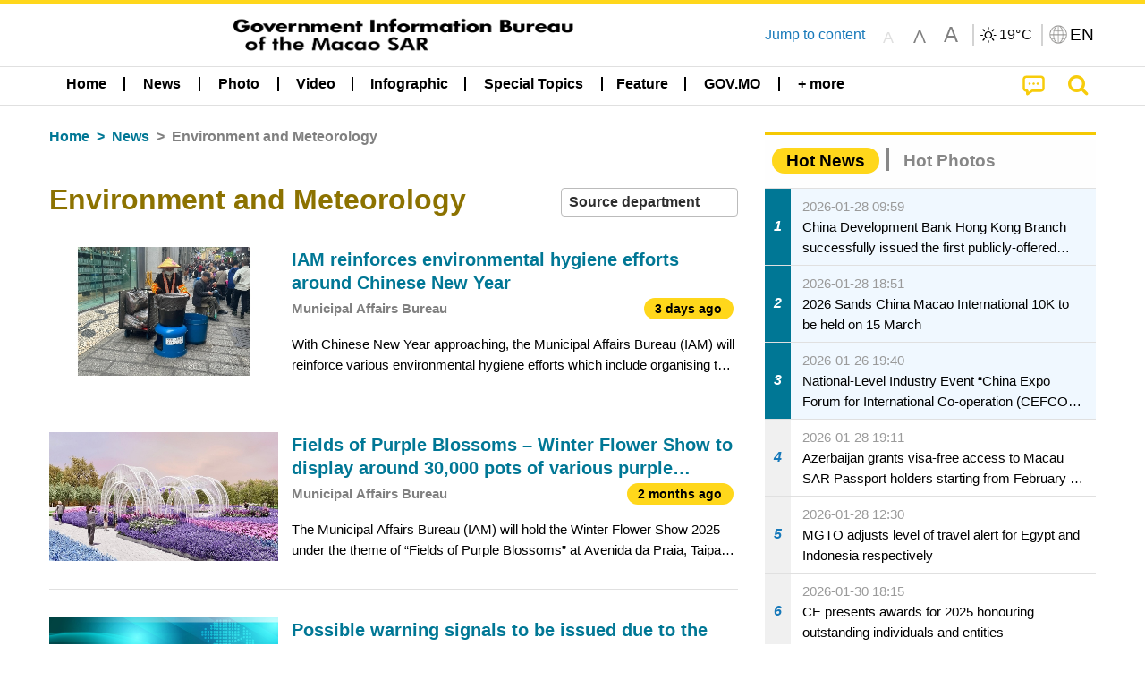

--- FILE ---
content_type: text/html;charset=UTF-8
request_url: https://cdn.gcs.gov.mo/news/list/en/news/Environment_and_Meteorology;jsessionid=AF038C00A7AF19949741B96048276802.app02?0
body_size: 27559
content:
<!DOCTYPE html>
<html prefix="og: http://ogp.me/ns#" lang="en" xml:lang="en" itemscope="" itemtype="http://schema.org/WebPage">
<head><meta name="charset" content="UTF-8" />
<script type="text/javascript" src="../../../wicket/resource/org.apache.wicket.Application/js/jquery/3.6.1/jquery-ver-9C4C522636859B8A7284CCD5CAFD73D1.js"></script>
<script type="text/javascript" src="../../../wicket/resource/org.apache.wicket.ajax.AbstractDefaultAjaxBehavior/res/js/wicket-ajax-jquery-ver-8CD946166F47E5DD4EADD165939FF57D.js"></script>
<script type="text/javascript">
/*<![CDATA[*/
Wicket.Event.add(window, "domready", function(event) {  new Waypoint.Infinite({	element: $('#id7')[0], items: ' .infiniteBody .infiniteItem',  more: ' .infiniteNext.nextItems',  moreContainer: ' .infiniteNext',  ajaxBaseURL: 'list/en/news/Environment_and_Meteorology?0',  loadingClass: 'infiniteLoadingSpinner', isLoadOnScroll: false,  onBeforePageLoad: $.noop,  onAfterPageLoad: $.noop});;});
/*]]>*/
</script>
<link rel="stylesheet" type="text/css" href="../../../wicket/resource/org.wicketstuff.kendo.ui.theme.Initializer/kendo.common.min-ver-133EFCAC35F9AC6F42D507A7AF2C0A0B.css" />
<link rel="stylesheet" type="text/css" href="../../../wicket/resource/org.wicketstuff.kendo.ui.theme.Initializer/kendo.default.min-ver-229577793AFC69CCAA05C10B1733DC60.css" />
<link rel="stylesheet" type="text/css" href="../../../wicket/resource/org.wicketstuff.kendo.ui.theme.Initializer/kendo.default.mobile.min-ver-514E676A08D4436C97D3831419E24972.css" />
<script type="text/javascript" src="../../../wicket/resource/org.wicketstuff.kendo.ui.resource.KendoUIJavaScriptResourceReference/kendo.ui.core.min-ver-F90A0532FC52671E1DB8965DEB9AE1A2.js"></script>
<link rel="stylesheet" type="text/css" href="../../../wicket/resource/local.gcs.shareLib.wicket.errDecorator.ToastrErrorDecoratorHandler/toastr-ver-00B6B0A8284AF38B52631E3AF6FBBF54.css" />
<script type="text/javascript" src="../../../wicket/resource/local.gcs.shareLib.wicket.errDecorator.ToastrErrorDecoratorHandler/toastr-ver-199B87B3C359B8DA31FDBB9A2E2F92C2.js"></script>

	<style id="local-gcs-news-ui-component-PinnedSectionPanel-0">
/*<![CDATA[*/

.pinnedContainer {
	width: 100%;
	/*     background: #0181c8; */
	padding: 1.2rem;
	/*     border-bottom: 1px solid white; */
}

.pinnedSection {
	color: white;
	font-size: 1.5rem;
	font-weight: bolder;
	background: #ffd71b;
	margin: 0;
	will-change: filter;
	/* -webkit-filter: drop-shadow(0px -6px 8px black); */
	box-shadow: 0 5px 10px -6px black;
}

.urgesIcon, .urgesTitle, .pinnedSection {
	/* 	text-align: center; */

}

.urgesTitle {
	color: #ffd71b;
	font-size: 1.5rem;
	font-weight: bolder;
}

.urgesIcon {
	color: #ffd71b;
	font-size: 1.5rem;
	font-weight: bolder;
	margin-top: 1.2rem;
	max-width: 57rem;
	justify-content: space-evenly;
}

.urgesIcon img {
	border-radius: 15%;
}

.urgesIcon a {
	max-width: 11%;
	margin-top: 0.5rem;
}

.urgesIcon legend {
	width: 100%;
	border-bottom: 1px solid #ffd71b;
}

.togglePinnedBtn {
	color: black;
	background-color: #ffd71b;
	float: left;
	font-size: 1rem;
	padding: .4rem 1.5rem;
	font-weight: bolder;
	border-bottom-left-radius: 2rem;
	border-bottom-right-radius: 2rem;
    position: absolute;
    bottom: -2rem;
    box-shadow: 3px 5px 10px -6px black;
}

.closed .togglePinnedBtn{
	box-shadow: unset;
}

.togglePinnedBtn img{
	width: 1.3rem;
    margin-right: 0.5rem;
}

.togglePinnedBtn img{
    transform: rotate(180deg);

}

.closed .togglePinnedBtn img{
    transform: unset;

}

.urgesClose, .urgesOpen {
	margin-right: 0.3rem;
}

.togglePinnedBtn .fa-angle-double-up {
	font-size: 1.5rem;
}

.pinnedCell {
	position: absolute;
	/* 	-webkit-filter: drop-shadow(-7px 7px 0.8rem #686868); */
}

.closed .fa-angle-double-up {
	transform: rotate(180deg);
}

.closed .urgesClose {
	display: none;
}

.urgesOpen {
	display: none;
}

.closed .urgesOpen {
	display: inline-block;
}

.closed.pinnedSection {
	-webkit-filter: unset;
	box-shadow: unset;
}

.textLinksContainer {
    width: 100%;
    margin: 0 auto 0 auto;
    font-size: 1.15rem;
    padding-top: 0.5rem;
    padding-bottom: 0.5rem;
}

.textLinksContainer a {
    color: #333136;
    padding-left: 1.2rem;
    margin-left: 1rem;
    margin-right: 1rem;
    position: relative;
    margin-top: 0.5rem;
    margin-bottom: 0.5rem;
}

.textLinksContainer a:hover, .textLinksContainer a:focus {
    color: black;
}

.textLinksContainer a:before {
    content: '';
    height: 9px;
    width: 9px;
    background-color: #333136;
    display: flex;
    position: absolute;
    top: calc(50% - 5px);
    left: 0;
}

.textLinksContainer a div {
    text-decoration: underline;
    text-decoration-color: #b1962b;
    line-height: 1;
}

.urgeMsg {
	font-weight:normal;
	font-size: 1.8rem;
	max-width: 100% /* line-heihgt:1.2; */
}

.pinnedTitle {
	display: block;
	font-size: 1.5rem;
	font-weight: bolder;
	padding:1rem 0;
	min-height: 1rem;
	background: linear-gradient(180deg, transparent calc(50% - 1px), black calc(50%), transparent calc(50% + 1px));
}

.pinnedTitle>* {
	background-color: #ffd71b;
	padding-left: 1rem;
	padding-right: 1rem;
}

.pinnedTopicLink {
	border: 2px black solid;
    border-radius: 10px;
    background:none;
    max-height:5rem;
    color:black;
    overflow: hidden;
    margin:0.8rem 0.3rem;
    line-height: 1;
    min-height: 3.8rem;
}

.pinnedInfoContainer a.bright.pinnedTopicLink {
	background: #1882da;
    border: none;
    color: white;

}

.togglePinnedBtnContainer{
	margin: auto;
	max-width: 80rem;
}

.pinnedContainer {
    background-color: #ffd71b;
    color: black;
    text-align: center;
}

.pinnedSlick {
	position: relative;
	max-width: 100%;
}

.pinnedLinkContainer {
	padding-top: .5rem;
    justify-content: space-evenly;
}

.pinnedContainer {
	padding:2rem;
}

.pinnedTitle{color:black}
.urgesIcon{color:black}
.urgesIconTitle{color:black}

@media screen and (max-width: 39.9375em) {
	.urgesIcon a {
		max-width: 22.5%;
	}

	.pinnedSection {
		font-size: 1.3rem;
	}

	.pinnedSection {
	    margin:0;
	}
}

@media print, screen and (min-width: 40em){
	.ncvTopic.grid-margin-x > .medium-4 {
	    width: calc(33.33333% - 0.6rem);
	}
}


/*]]>*/
</style>

		<style id="local-gcs-news-ui-component-FontSizeBtnPanel-0">
/*<![CDATA[*/

			.fontSize {
			    display: flex;
			    flex-wrap: nowrap;
			    -webkit-box-align: stretch;
			    -webkit-align-items: stretch;
			    -ms-flex-align: stretch;
			    align-items: stretch;
			}
			
			.fontSize .a {
				margin-right: 0.6rem;
			}
			
			.SFont, .SFont:hover, .MFont, .LFont, .SFont:focus, .MFont:focus, .LFont:focus{
				color: gray;
				width: 2rem;
				border-radius: 15%;
			    padding: 0.15rem 0;
			}
			
			 html.Medium .SFont:hover, html.Large .SFont:hover, .MFont:hover, .LFont:hover{
				color: gray;
			    border: 1px solid #facf04;
			}
			
			.SFont:hover, html.Medium .MFont:hover, html.Large .LFont:hover{
				border: unset;
			}
			
			.MFont span{
				font-size: 1.3rem;
				line-height: 1;
			}
			
			.SFont span{
				font-size: 1.1rem;
				line-height: 1;
			}
			
			.LFont span{
				font-size: 1.5rem;
				line-height: 1;
			}
			
		
/*]]>*/
</style>
	<link rel="stylesheet" type="text/css" href="../../../wicket/resource/local.gcs.news.ui.component.FontSizeBtnPanel/FontSizeBtnPanel-ver-61E0FE4AE7962D50382FAB7934E075DA.css" />
<script type="text/javascript" src="../../../wicket/resource/local.gcs.news.ui.component.FontSizeBtnPanel/FontSizeBtnPanel-ver-C12C310FF12B95AF97D5DA5DF2482918.js"></script>
<link rel="stylesheet" type="text/css" href="../../../wicket/resource/local.gcs.news.ui.component.URLLocaleSelectionDropdownPanel/URLLocaleSelectionDropdownPanel-ver-9C0ED763CA4D908155ED221D683B55B8.css" />
<link rel="stylesheet" type="text/css" href="../../../wicket/resource/local.gcs.news.ui.component.DropDownMenuPanel/DropDownMenuPanel-ver-B1DC3C4061B8156258D1B8FB8615EF0C.css" />

		<script id="local-gcs-news-ui-component-HeaderPanel-0">
/*<![CDATA[*/

			function jumpToContentSection(_selector){
				$('html, body').animate({scrollTop:$(_selector).offset().top}, 800);
				$(_selector).find("a[href]:not([tabindex='-1']),area[href]:not([tabindex='-1']),input:not([disabled]):not([tabindex='-1']),select:not([disabled]):not([tabindex='-1']),textarea:not([disabled]):not([tabindex='-1']),button:not([disabled]):not([tabindex='-1']),iframe:not([tabindex='-1']),[tabindex]:not([tabindex='-1']),[contentEditable=true]:not([tabindex='-1'])").eq(0).focus();
			}
		
/*]]>*/
</script>
	<link rel="stylesheet" type="text/css" href="../../../wicket/resource/local.gcs.news.ui.component.HeaderPanel/HeaderPanel-ver-C2B4AD30BAB3EFEF50A311A71459F8B9.css" />
<link rel="stylesheet" type="text/css" href="../../../css/rainstorm_font/rainstorm.css" />
<link rel="stylesheet" type="text/css" href="../../../wicket/resource/local.gcs.shareLib.wicket.locale.LocaleSelectionPanel/LocaleSelectionPanel-ver-47C1D0488F0B0A70BA93814AAECFCCC6.css" />
<style type="text/css" id="severeWeather">
@font-face { font-family: 'msar-typhoon-signal';src:url('../../../wicket/resource/org.apache.wicket.Application/fonts/typhoon/msar-typhoon-signal-ver-2689C55CA8D469E021CC7DED059A7651.eot');src:url('../../../wicket/resource/org.apache.wicket.Application/fonts/typhoon/msar-typhoon-signal-ver-2689C55CA8D469E021CC7DED059A7651.eot?#iefix') format('embedded-opentype'),url('../../../wicket/resource/org.apache.wicket.Application/fonts/typhoon/msar-typhoon-signal-ver-275C9146AF49200DCA46C76CBEEA4C5B.woff') format('woff'),url('../../../wicket/resource/org.apache.wicket.Application/fonts/typhoon/msar-typhoon-signal-ver-808F163E17664B4DB92975BBEABB8255.ttf') format('truetype'),url('../../../wicket/resource/org.apache.wicket.Application/fonts/typhoon/msar-typhoon-signal-ver-473F3018D3D439EBD84DA8BADC106CF2.svg#msar-typhoon-signal') format('svg');font-weight: normal;font-style: normal;}@font-face {font-family:'msar-stormsurge';src:url('../../../wicket/resource/org.apache.wicket.Application/fonts/stormsurge/msar-stormsurge-ver-766D97DE1782425F6322F529BF1E9043.eot');src:url('../../../wicket/resource/org.apache.wicket.Application/fonts/stormsurge/msar-stormsurge-ver-766D97DE1782425F6322F529BF1E9043.eot?#iefix') format('embedded-opentype'),url('../../../wicket/resource/org.apache.wicket.Application/fonts/stormsurge/msar-stormsurge-ver-09F21A046D0EC191F20A2C8013D18A5B.woff') format('woff'),url('../../../wicket/resource/org.apache.wicket.Application/fonts/stormsurge/msar-stormsurge-ver-6B4F1C29E0F0E2AB99C6E0A2AC69B9E2.ttf') format('truetype'),url('../../../wicket/resource/org.apache.wicket.Application/fonts/stormsurge/msar-stormsurge-ver-7BDE892848C1CBB25AC5240EEC6068DB.svg#msar-stormsurge') format('svg');font-weight: normal;font-style: normal;}</style>
<script type="text/javascript" src="../../../js/HeaderPanel.js"></script>
<script type="text/javascript" src="../../../wicket/resource/local.gcs.news.ui.component.HeaderPanel/SevereWeatherRollPanel-ver-37C21745BEE40FC7A0B344F3C1487A93.js"></script>
<script type="text/javascript" src="../../../wicket/resource/local.gcs.news.ui.component.HeaderPanel/WCAGDisclosureNav-ver-5D7403CE59AFD24790039FBA6AAEDF89.js"></script>

	<style id="local-gcs-news-ui-component-AppDownloadsPanel-0">
/*<![CDATA[*/

.iLink {
	width: 20%;
/* 	height: 30%; */
	height: 100%;
	position:absolute;
	display: block;
}

.r1 {
	top: 10%;
	top: 0%;
}
.r2 {
	top: 60%;
}
.c1 {
	right: 53%;
}
.c2 {
	right: 30%;
}
.c3 {
	right: 5%;
}


/*]]>*/
</style>

		<style id="local-gcs-news-ui-component-FooterPanel-0">
/*<![CDATA[*/




/*]]>*/
</style>
	<link rel="stylesheet" type="text/css" href="../../../wicket/resource/local.gcs.news.ui.component.FooterPanel/FooterPanel-ver-C23780B6F02D277F794FA8A04C13D036.css" />
<script type="text/javascript" src="../../../js/SubscriptionPanel.js"></script>
<link rel="stylesheet" type="text/css" href="../../../wicket/resource/local.gcs.news.ui.component.SubscriptionPanel/SubscriptionPanel-ver-7F2DF3442BA23244C19D02AC1090E137.css" />

	<script id="local-gcs-news-ui-component-SharePanel-0">
/*<![CDATA[*/

		function fallbackCopyTextToClipboard(text) {
			var textArea = document.createElement("textarea");
			textArea.value = text;
			document.body.appendChild(textArea);
			textArea.focus();
			textArea.select();

			try {
				var successful = document.execCommand("copy");
				var msg = successful ? "successful" : "unsuccessful";
				console.log("Fallback: Copying text command was " + msg);
			} catch (err) {
				console.error("Fallback: Oops, unable to copy", err);
			}

			document.body.removeChild(textArea);
		}

		function copyTextToClipboard(text) {
			if (!navigator.clipboard) {
				fallbackCopyTextToClipboard(text);
				return;
			}
			navigator.clipboard.writeText(text).then(function() {
				console.log("Async: Copying to clipboard was successful!");
			}, function(err) {
				console.error("Async: Could not copy text: ", err);
			});
		}

		
		function copyLink() {
			copyTextToClipboard($('.a2a_kit.sharePanelShow').attr('data-a2a-url'));
			setTimeout(function() {
				$('#copyDone').foundation('close');
			}, 2000);
		};
	
/*]]>*/
</script>
<link rel="stylesheet" type="text/css" href="../../../wicket/resource/local.gcs.news.ui.component.SharePanel/SharePanel-ver-EE0F4905B75B96405990C97159C9FA3A.css" />
<script type="text/javascript" src="../../../js/addtoany/page.js"></script>
<script type="text/javascript" id="SharePanel">
/*<![CDATA[*/
function updateSharePanel(url, caption, shareLoggerUrl){$('.sharePanel .sharePanelShow').attr('data-a2a-url', url);$('.sharePanel .sharePanelShow').attr('data-a2a-title', caption);$('.sharePanel .sharePanelShow').attr('data-logurl', shareLoggerUrl);$('#shareModal').foundation('open');}
/*]]>*/
</script>
<style type="text/css" id="SharePanel_tgcss">
.a2a_s_telegram::before{content: url(../../../img/icons22/SVG/icon_tg.svg);}</style>
<link rel="stylesheet" type="text/css" href="../../../wicket/resource/local.gcs.news.ui.component.HotNewsPanel/HotNewsPanel-ver-B0624A5073753B20DE05F7650E8EE9A1.css" />
<script type="text/javascript" src="../../../wicket/resource/local.gcs.shareLib.wicket.common.JQueryLazyLoadImageBehavior/jquery.lazyload-ver-F35BAD2245519FD941DFD85C66578B11.js"></script>

	<style id="local-gcs-news-ui-component-HotGalleryPanel-0">
/*<![CDATA[*/

.box75 .galleryThumbnail {
	margin: 5%;
	border: 2px white solid;
	position: absolute;
	top: 0;
	max-height: 75%;
	justify-content: center;
	width: 90%;
	object-fit: cover;
}
.hotGalleryListView{padding:0.5rem 0}

.hotGalleryFirstCaption {
	padding-left:3%;
	padding-right:1.5%;
	padding-top:8%;
	max-height:100%
}

@media screen and (max-width: 39.9375em) {
	.hotGalleryFirstCaption {
		padding-top:6.6%;
	}
}


/*]]>*/
</style>
<link rel="stylesheet" type="text/css" href="../../../wicket/resource/local.gcs.news.ui.component.HotGalleryPanel/HotNewsPanel-ver-B0624A5073753B20DE05F7650E8EE9A1.css" />

	<style id="local-gcs-news-ui-component-HotInfoPanel-0">
/*<![CDATA[*/

.hotInfoPanel{padding: 0.5rem 0;}
.hotInfoPanel .tabs-panel{background:white!important}
.hotInfoPanel .tabs-panel{padding:0}
.hotInfoPanel.tabs-content,.hotInfoPanel.tabs{border:none}	
.hotInfoPanel .tabs-title > a:focus, .hotInfoPanel .tabs-title > a[aria-selected='true'] {
	background: #ffd71b;
	color:black;
	border-radius: 20px;
	margin:0 0.5rem;
	
}
.hotInfoPanel .tabs-title > a {
    font-size: 1.2rem;
    color: #878787;
    font-weight: bolder;
    padding:0.3rem 1rem;
/* 	margin:0.5rem 0; */
}

.hotInfoPanel .tabs-title{max-width:50%}
.hotInfoPanel .infoLead{display:none}

/*]]>*/
</style>

		<style id="local-gcs-news-ui-slider-CyclePanel-0">
/*<![CDATA[*/


/*]]>*/
</style>
	
	<style id="local-gcs-news-ui-slider-TopicsCyclePanel-0">
/*<![CDATA[*/

.cycleSlider.topicsItemContainer {
	margin-bottom: 0rem;
	height: 20rem;
}
.topicsSlide>div{
	margin:0 0.5rem;
	padding:1rem 0;
	border-bottom: 1px solid lightgray;
}

.topicsSlide .newsTopicsSubject{
	color:black!important;
}

.topicsCycle .infoLead{
	font-size: 1.2rem;
    font-weight: bolder;
    padding: 0.3rem 1rem;
}

/*]]>*/
</style>
<link rel="stylesheet" type="text/css" href="../../../wicket/resource/local.gcs.news.ui.slider.CyclePanel/CyclePanel-ver-3EF8E7D493F9B1738A5CBBB8E4079CB7.css" />
<script type="text/javascript" id="js.jquery-cycle" src="https://cdnjs.cloudflare.com/ajax/libs/jquery.cycle2/2.1.6/jquery.cycle2.min.js" crossOrigin="anonymous" integrity="sha384-gh5RtRwMvDmzWU1efMWsMIObvslAvJ8rg8+96kQbDXaWEbFMlqwMwyhouylJpclD"></script>
<script type="text/javascript" src="../../../wicket/resource/local.gcs.news.ui.slider.CyclePanel/CyclePanel-ver-11F82157120EFCEE25D96BF3E22B3F80.js"></script>
<link rel="stylesheet" type="text/css" href="../../../wicket/resource/local.gcs.news.ui.slider.TopicsCyclePanel/TopicsCyclePanel-ver-46216C9AB92FB693E2E12FCE0BDC6C91.css" />

	<style id="local-gcs-news-ui-slider-PromotionCyclePanel-0">
/*<![CDATA[*/

		.promotionCycle .infoLead{
			font-size: 1.2rem;
			font-weight: bolder;
			padding: 0.3rem 1rem;
		}
	
/*]]>*/
</style>
<link rel="stylesheet" type="text/css" href="../../../wicket/resource/local.gcs.news.ui.slider.PromotionCyclePanel/PromotionCyclePanel-ver-8A3660CC9BCC41568DC71B2B0056FB44.css" />
<script type="text/javascript" id="wicket-ajax-base-url">
/*<![CDATA[*/
Wicket.Ajax.baseUrl="list/en/news/Environment_and_Meteorology?0";
/*]]>*/
</script>
<link rel="stylesheet" type="text/css" href="../../../wicket/resource/local.gcs.news.ui.component.Navigator/Navigator-ver-9A470930E21C7390885B0AE426E8B741.css" />

		<style id="local-gcs-news-ui-component-ListModeSwitchButtonPanel-0">
/*<![CDATA[*/

		
/*]]>*/
</style>
	<link rel="stylesheet" type="text/css" href="../../../wicket/resource/local.gcs.news.ui.component.ListModeSwitchButtonPanel/ListModeSwitchButtonPanel-ver-6467F000A66FC52C9E595A4A281EF453.css" />
<script type="text/javascript" src="../../../wicket/resource/local.gcs.news.ui.component.TimeAgoPanel/timeago.min-ver-64148F39FD47770B426F9637AB411274.js"></script>
<script type="text/javascript" src="../../../wicket/resource/local.gcs.news.ui.component.TimeAgoPanel/timeagoInit-ver-98C3202783D18786EB5E996267998AA6.js"></script>
<link rel="stylesheet" type="text/css" href="../../../wicket/resource/local.gcs.news.ui.component.DualHeadlinePanel/DualHeadlinePanel-ver-6C2CEB5C6C889C563B94A9313CAAF880.css" />
<link rel="stylesheet" type="text/css" href="../../../wicket/resource/local.gcs.news.ui.component.BaseInfoPanel/BaseInfoPanel-ver-4C0DA2ABB9005F09587E121F3CD9253D.css" />
<link rel="stylesheet" type="text/css" href="../../../wicket/resource/local.gcs.news.ui.component.ListBaseInfoPanel/ListBaseInfoPanel-ver-D1732A3C049228EBE252E778FBEF87F3.css" />
<script type="text/javascript" src="../../../wicket/resource/local.gcs.news.ui.component.ListBaseInfoPanel/ListBaseInfoPanel-ver-AF350F5E01E86122B1D7B162888F9C01.js"></script>

	<style id="local-gcs-news-ui-component-InfiniteDataView-0">
/*<![CDATA[*/

@keyframes infiniteLoadingSpinner {
	to {transform: rotate(360deg);
}

}
.infiniteDataView {
	position: relative;
}

.infiniteLoadingSpinner:after {
	content: '';
	box-sizing: border-box;
	position: absolute;
	left: 50%;
	width: 1.5em;
	height: 1.5em;
	border-radius: 50%;
	border: 0.2em solid #ccc;
	border-top-color: #f4c904;
	animation: infiniteLoadingSpinner .6s linear infinite;
}

.infiniteBody {
	border-color: #e6e6e6;
	border-left: 0px;
	border-right: 0px;
}

.infiniteItem {
	border-color: #e6e6e6 !important;
}

.infiniteNext {
	border-left: 0px;
	border-right: 0px;
	padding: 0.5rem;
}

.infiniteNext.nextItems span {
	cursor: pointer;
	color: #5dade2;
	/* 				    width: max-content; */
	/* 				    font-size: 1rem; */
	/* 				    margin: 0 auto; */
	/* 				    font-weight: bolder; */
}

/*]]>*/
</style>
<script type="text/javascript" src="../../../wicket/resource/local.gcs.news.ui.component.InfiniteDataView/jquery.waypoints-ver-79E006D0A91515A94802E45CC90466D4.js"></script>
<script type="text/javascript" src="../../../wicket/resource/local.gcs.news.ui.component.InfiniteDataView/infinite.wicket-ver-3832CFF76CA70918558FD11051154E62.js"></script>

<style id="local-gcs-news-ui-component-InfiniteListPanel-0">
/*<![CDATA[*/


	.mobileNewsList div .deptLabel {
		color: #808080;
	    font-size: 0.95rem;
	}
	
	.mobileNewsList div .render_timeago_css {
		color: black;
	    padding: 0.3rem 0.8rem;
	    border-radius: 15px;
	    background-color: #ffd71b;
	    line-height: 1;
	    font-size: 0.85rem;
	}
	
	.mobileNewsList .infoSubjectContainer * {
	    font-weight: bold;
	}
	
	

/*]]>*/
</style>
<link rel="stylesheet" type="text/css" href="../../../wicket/resource/local.gcs.news.ui.component.InfiniteListPanel/InfiniteListPanel-ver-64D1E285FA43B267FDF31C187D4B72D1.css" />

<meta name="apple-mobile-web-app-capable" content="no">
<meta name="mobile-web-app-capable" content="yes">
<title>NEWS GOV-MO</title>
<meta name="viewport" content="width=device-width,initial-scale=1.0" />
<link rel="stylesheet" type="text/css" href="../../../css/font-awesome/css/font-awesome.min.css" />
<link rel="stylesheet" type="text/css" href="https://cdnjs.cloudflare.com/ajax/libs/foundation/6.7.5/css/foundation.css" media="all" crossOrigin="anonymous" integrity="sha384-Dau/zVhBb31/x9iiUiK17t6SnljnMFglPtv7iiMFySVF/QS9rvQO5BvoSAB6dAbT" />
<link rel="stylesheet" type="text/css" href="https://cdnjs.cloudflare.com/ajax/libs/foundicons/3.0.0/foundation-icons.css" media="all" crossOrigin="anonymous" integrity="sha384-kPtoyGXH53LPYu4uzFVNhdgIdlOIG/v3jWToR9O43Al7jMR1G23S5YF/xWTbA+I4" />
<link rel="stylesheet" type="text/css" href="https://cdnjs.cloudflare.com/ajax/libs/motion-ui/1.2.2/motion-ui.css" media="all" crossOrigin="anonymous" integrity="sha384-ejYpiU7KiNuu0ClqU2MoWZ5NwmGmbXUQK6132wRjdhh3/Bl5HPOOoG1Ji4v2Ya7S" />
<link rel="stylesheet" type="text/css" href="../../../css/weather-icons-master/css/weather-icons.min.css" />
<link rel="stylesheet" type="text/css" href="../../../wicket/resource/local.gcs.news.ui.BasePage/BaseStyle-ver-A1883211F9F43BA60A3DED10F3A75A24.css" />
<script type="text/javascript" id="js.js-cookie" src="https://cdnjs.cloudflare.com/ajax/libs/js-cookie/2.2.1/js.cookie.min.js" crossOrigin="anonymous" integrity="sha384-eITc5AorI6xzkW7XunGaNrcA0l6qrU/kA/mOhLQOC5thAzlHSClQTOecyzGK6QXK"></script>
<script type="text/javascript" id="js.foundation" src="https://cdnjs.cloudflare.com/ajax/libs/foundation/6.7.5/js/foundation.min.js" crossOrigin="anonymous" integrity="sha384-tNxCYJzHKwvsthxzcjUC+grZ0NkGrPQ25FSOJdeYuU4feE6yay2ly843Ntnn9oR9"></script>
<script type="text/javascript" id="js.jquery-mark" src="https://cdnjs.cloudflare.com/ajax/libs/mark.js/8.11.1/jquery.mark.min.js" crossOrigin="anonymous" integrity="sha384-iqnguDoMujGknA4B5Jk7pbSn7sb7M8Tc0zVsTNQXm629Xx00jGEpD9TsZXbfNjKO"></script>
<script type="text/javascript" src="../../../wicket/resource/local.gcs.news.ui.BasePage/scrollTop-ver-0DB0BEEB4D555C3AA74A8B756A7E4522.js"></script>
<meta property="og:image" content="https://www.gcs.gov.mo/img/appIcon/newsIcon3_296x296.png" />
<meta itemprop="image" content="https://www.gcs.gov.mo/img/appIcon/newsIcon3_296x296.png" />
<meta property="og:site_name" content="Government Information Bureau of the Macao SAR" />
<meta property="og:title" content="Government Information Bureau of the Macao SAR" />
<meta itemprop="name" content="Government Information Bureau of the Macao SAR" />
<meta property="og:type" content="website" />
<meta property="og:url" content="https://www.gcs.gov.mo/" />
<meta property="og:locale" content="en_us" />
<link rel="stylesheet" type="text/css" href="../../../wicket/resource/local.gcs.news.ui.HeaderFooterLayout/v22-ver-3B87830C74C6C76BDCDB5B01FB4EA504.css" />
<script type="text/javascript" id="add_lang_function">
/*<![CDATA[*/
function addLangClass() {var lang='zh-hant'; var path = window.location.pathname; if (path.includes('/pt;') || path.includes('/pt/') || path.endsWith('/pt')) lang = 'pt'; else if (path.includes('/en;') || path.includes('/en/') || path.endsWith('/en')) lang='en'; else if (path.includes('/zh-hans;')||path.includes('/zh-hans/')||path.endsWith('/zh-hans')) lang='zh-hans';$('body').addClass(lang);}
/*]]>*/
</script>
<link rel="stylesheet" type="text/css" href="../../../wicket/resource/local.gcs.news.ui.AsideLayout/AsideLayout-ver-FEF36A6EEC28590DFD434AC9D5267816.css" />
<link rel="stylesheet" type="text/css" href="../../../wicket/resource/local.gcs.news.ui.BaseShowPage/BaseShowPage-ver-0258BED4C6859AC00B6881E1F9D27911.css" />
<script type="text/javascript" src="../../../wicket/resource/local.gcs.news.ui.BaseShowPage/BaseShowPage-ver-4C2E910D8BB8B517F2A321447DD492BA.js"></script>
<link rel="stylesheet" type="text/css" href="../../../wicket/resource/local.gcs.news.ui.ListPage/ListPage-ver-A196715B496177CC3BCF1E5249F7E1BB.css" />
<script type="text/javascript" src="../../../wicket/resource/local.gcs.news.ui.ListPage/promotionListSlick-ver-7EB15D1499F7599714641A1C0267E021.js"></script>
<link rel="apple-touch-icon" href="../../../img/appIcon/newsIcon3.png" />
<link rel="apple-touch-icon" href="../../../img/appIcon/newsIcon3_152x152.png" sizes="152x152" />
<link rel="apple-touch-icon" href="../../../img/appIcon/newsIcon3_167x167.png" sizes="167x167" />
<link rel="apple-touch-icon" href="../../../img/appIcon/newsIcon3_180x180.png" sizes="180x180" />
<link rel="apple-touch-icon-precomposed" href="../../../img/appIcon/newsIcon3_192x192.png" sizes="192x192" />
<link rel="shortcut icon" href="../../../img/appIcon/newsIcon3_128x128.png" sizes="128x128" />
<link rel="shortcut icon" href="../../../img/appIcon/newsIcon3_192x192.png" sizes="192x192" />
<meta name="apple-itunes-app" content="app-id=806002811" />
<link rel="stylesheet" type="text/css" href="../../../wicket/resource/local.gcs.nbs.ui.component.PNotifyWebSocketBehavior/pnotify.custom.min-ver-B6429C8A5A42C1C829232CD9BD8F00D1.css" />
<script type="text/javascript" src="../../../wicket/resource/local.gcs.nbs.ui.component.PNotifyWebSocketBehavior/pnotify.custom.min-ver-A44A20D89EE955AC4BB8D2FE48EC3039.js"></script>
<script type="text/javascript" src="../../../wicket/resource/local.gcs.news.ui.component.WSSBehavior/WSSBehavior-ver-1466187727C625CBF1C76E0729681422.js"></script>
<script type="text/javascript">
/*<![CDATA[*/
Wicket.Event.add(window, "domready", function(event) { 
toastr.options = {'closeButton': true,'debug': false,'newestOnTop': false,'progressBar': false,'positionClass': 'toast-top-right','preventDuplicates': false,'onclick': null,'showDuration': '300','hideDuration': '1000','timeOut': '5000','extendedTimeOut': '1000','showEasing': 'swing','hideEasing': 'linear','showMethod': 'fadeIn','hideMethod': 'fadeOut'};
updateFontSize(Cookies.get('fontSize'));;
updateWeather('https://gcloud.gcs.gov.mo/meteo/live/weather.json','https://gcloud.gcs.gov.mo/meteo/live/schoolsuspension.json','en','Special Info');;
const hideWeatherWhenSmall = (changes, observer) => { changes.forEach(change => { if (change.intersectionRatio === 0 && window.screen.width <= 640) { hideSevereWeatherPanel();console.log('test');} });};const observerOpts = { root: null, rootMargin: '0px', threshold: [0, 1]};const observer = new IntersectionObserver(hideWeatherWhenSmall, observerOpts);const weatherContentElements = document.querySelectorAll('#severeWeatherPanelContainer');weatherContentElements.forEach(el => observer.observe(el));;
new DisclosureNav(document.querySelectorAll('#main-menu')[0], '' ,'.dropdownArea');;
setWebappURL('../../../');
$(".jq_lazyloadimg").lazyload();;
iniCycle({ "slider": "#test .cycleSlider", "pagerActiveClass": "active", "slides": ".slide", "fx": "scrollHorz", "autoHeight": 1, "pagerTemplate": "", "pager": "#test .cycle-pager", "swipe": true, "timeout": 5000 });;
iniCycle({ "slider": "#id5 .cycleSlider", "pagerActiveClass": "active", "slides": ".slide", "fx": "scrollHorz", "autoHeight": "362:92", "pagerTemplate": "", "pager": "#id5 .cycle-pager", "swipe": true, "timeout": 5000 });;
Wicket.Event.add('id6', 'click', function(event) { var win = this.ownerDocument.defaultView || this.ownerDocument.parentWindow; if (win == window) { window.location.href='./;jsessionid=AF038C00A7AF19949741B96048276802.app02'; } ;return false;});;
window.id1_datasource = new kendo.data.DataSource({ "serverFiltering": false, "dataType": "json", "transport": { "read": "./Environment_and_Meteorology?0-.0-infoTypeBreadcrumb-creatorDeptsDropDown-multiSelect" }, "error": function (xhr, error) { var dw = Wicket.Ajax.DebugWindow; if (typeof dw !== 'undefined') { dw.logError(kendo.stringify(xhr)); } }, "sync": function() { this.read(); } });;
jQuery('#id1').kendoMultiSelect({ "filter": "contains", "dataTextField": "text", "autoBind": true, "dataValueField": "value", "change": function (e) {
var attrs = {"u":"./Environment_and_Meteorology?0-1.1-infoTypeBreadcrumb-creatorDeptsDropDown-multiSelect","m":"POST","c":"id1"};
var params = [{"name":"value","value":this.value()}];
attrs.ep = params.concat(attrs.ep || []);
Wicket.Ajax.ajax(attrs);
}
, "messages": { "noData": "No Matching Data Found" }, "placeholder": "Source department", "dataSource": window.id1_datasource, "value": [], "filtering": function(ev){var filterValue=ev.filter!=undefined?ev.filter.value:'';ev.preventDefault();this.dataSource.filter({logic:'or',filters:[{field:'acronym',operator:'contains',value:filterValue },{field:'text',operator:'contains',value:filterValue}]});} });;
timeagoInit('.render_timeago_css.not_render', 'en', 48);
$(document).foundation();;
if(('standalone' in window.navigator) && window.navigator.standalone){var noddy, remotes = false;document.addEventListener('click', function(event) {noddy = event.target;while(noddy.nodeName !== 'A' && noddy.nodeName !== 'HTML') { noddy = noddy.parentNode;}if('href' in noddy && noddy.href.indexOf('http') !== -1 && (noddy.href.indexOf(document.location.host) !== -1 || remotes)){event.preventDefault();document.location.href = noddy.href;}},false);};
$('.ouroMask').hide();;
addLangClass();;
resizeDateRangeBar();
$( '.baseContent' ).each(function() {
	if($( this ).getLines() > 3)
   $( this ).addClass('fade');
});
;
promotionSlick();;
showHideGrid();;
initWSS('wss://www.gcs.gov.mo/news/wicket/websocket/en', { 'text_escape':false, 'delay':10000, 'styling':'brighttheme', 'min_height':'16px', 'width':'300px', 'icon':true, 'addclass':'', 'title_escape':false });
Wicket.Event.publish(Wicket.Event.Topic.AJAX_HANDLERS_BOUND);
;});
/*]]>*/
</script>
</head>
<body class="v22">
 		<div id="ptrhead">
 			<img alt="Loading" src="../../../img/spinning.gif">
        </div>
        <div id="ptrcontent" style="position:relative;">
        	
		<div class="ouroMask">
			<span class="ouro ouro3" style="top: 50vh;left:50vw"> <span class="ouroLeft"> <span class="anim"></span>
			</span> <span class="ouroRight"> <span class="anim"></span>
			</span>
			</span>
		</div>
		<div id="severeWeatherPanelContainer">
			<div class="baseSize severeWeatherPanel" id="severeWeatherPanel" title="Current weather"></div>
		</div>
		
		<div style="position: absolute;z-index: 12;width: 100%;" id="id8" class="pinnedSection closed">
	<div class="pinnedCell cell" style="padding:0 0 0.3rem 0;position:relative;">
		
	</div>
	
</div>
		
		<header class="pageHeader">
			<div id="topBannerContainer" class="pageWidth topBannerContainer">
				<div class="grid-container">
					<div class="topBanner top-bar grid-x align-justify">
						<div class="cell medium-auto align-center-middle grid-x hide-for-small-only">
							<div class="bannerLogo cell grid-x align-center-middle show-for-small-only">
									<a href="../../../home/en;jsessionid=AF038C00A7AF19949741B96048276802.app02"><img class="cell bannerIcon black" src="../../../img/bannerIconEn.png" alt="Government Information Bureau of the Macao SAR"/></a>
							</div>
								<div class="bannerLogo cell grid-x align-center-middle hide-for-small-only">
									<a href="../../../home/en;jsessionid=AF038C00A7AF19949741B96048276802.app02"><img class="cell bannerIcon black" src="../../../img/bannerIconEn.png" alt="Government Information Bureau of the Macao SAR"/></a>
							</div>
						</div>
						<div class="cell medium-shrink hide-for-small-only jumpToContent">
							<a href="javascript:jumpToContentSection('section.mainBody');">Jump to content</a>
						</div>
						<div class="cell medium-shrink grid-x align-middle align-spaced" style="z-index:11">
							<div class="fontSizeBtnContainer cell shrink">
		<div class="fontSize">
			<a class="SFont grid-x align-bottom align-center" href="javascript:updateFontSize(&#039;&#039;)"><span>A</span></a>
			<a class="MFont grid-x align-bottom align-center" href="javascript:updateFontSize(&#039;Medium&#039;)"><span>A</span></a>
			<a class="LFont grid-x align-bottom align-center" href="javascript:updateFontSize(&#039;Large&#039;)"><span>A</span></a>
		</div>
	</div>
							<div class="cell shrink yDivider"></div>
							<div id="weatherPanel" class="cell shrink toGray"></div>
							<div class="langBtnContainer cell shrink grid-x align-center-middle">
								<div class="cell shrink yDivider"></div>
								<button class="grid-x cell shrink icoBtn" type="button" data-toggle="langDropdown">
									<img class="cell shrink" alt="Language" src="../../../img/langIcon.png">
									<span class="cell shrink selectedLang">EN</span>
								</button>
								<div class="langDropdown dropdown-pane" data-position="bottom" data-alignment="right" id="langDropdown" data-dropdown
									data-auto-focus="true" style="width: 10rem !important; z-index: 11">
									<div id="id9">
	<div class="dropDownArrowUp"></div>
	<div class="locales">
		<a class="localeOption" href="../../zh-hant/news/%E7%92%B0%E5%A2%83%E6%B0%A3%E8%B1%A1;jsessionid=AF038C00A7AF19949741B96048276802.app02">
			<span class="localeLabel">繁體</span>
		</a><a class="localeOption" href="../../zh-hans/news/%E7%8E%AF%E5%A2%83%E6%B0%94%E8%B1%A1;jsessionid=AF038C00A7AF19949741B96048276802.app02">
			<span class="localeLabel">简体</span>
		</a><a class="localeOption" href="../../pt/news/Ambiente_e_Meteorologia;jsessionid=AF038C00A7AF19949741B96048276802.app02">
			<span class="localeLabel">Português</span>
		</a><a class="localeOption checked" href="./Environment_and_Meteorology;jsessionid=AF038C00A7AF19949741B96048276802.app02">
			<span class="localeLabel">English</span>
		</a>
	</div>
</div>
								</div>
							</div>
						</div>
					</div>
				</div>

			</div>

			<div data-sticky-container>
				<div id="menuBar" class="sticky"  data-top-anchor="topBannerContainer:bottom" data-sticky data-margin-top="0" data-sticky-on="small">
					<div style="padding:0" class="title-bar grid-y show-for-small-only">
						<div class="grid-x align-middle cell">
							<button class="main-menu-icon">
								<span>
									<i class="fa fa-bars fa-2x align-center" style="color: black;margin-left: 0.5rem" aria-hidden="true">
									</i>
									<span class="mobile-menu-arrow-up invisible" style="margin-left: 0.5rem;display: block;"></span>
									<span class="show-for-sr">Table of content</span>
								</span>

							</button>
							<div class="cell auto text-center ">
								<a href="../../../home/en;jsessionid=AF038C00A7AF19949741B96048276802.app02"><img class="newsLogo" alt="Government Information Bureau of the Macao SAR" src="../../../img/bannerIconEn.png"/></a>
							</div>
							<button style="display: none;" class="align-middle align-center cpShowBtn" onclick="cpShow();">
								<img class="cpIcon" alt="Civil Protection Newsflash" src="../../../img/icons22/SVG/icon_notice.svg"/>
								<span class="cpBtnLabel">
									Civil Protection Newsflash
								</span>
							</button>
							<a href="../../../search/en;jsessionid=AF038C00A7AF19949741B96048276802.app02?t=news" class="cell shrink grid-x searchBtn">
								<span>
									<span class="show-for-sr">Search</span>
									<i class="fa fa-search fa-lg" aria-hidden="true"></i>
								</span>
							</a>
						</div>
<!--						mobile main menu-->
						<ul id="mobile-main-menu" class="cell grid-y">
							<li class="cell grid-y">
								<a class="mobile-menu-title menuSize" href="../../../home/en;jsessionid=AF038C00A7AF19949741B96048276802.app02" title="Home">Home</a>
							</li>
							
    <li class="menuLinkContainer menuSize align-center">
        <a class="show-for-medium dropdownButton align-center" href="./;jsessionid=AF038C00A7AF19949741B96048276802.app02" aria-haspopup="true" aria-expanded="false">
            <div class="menuArrowUp align-center invisible"></div>
            <span>News</span></a>

        <div class="show-for-medium dropdownArea grid-x align-center invisible">
            <div class="dropdownContent">
                <div class="cell grid-y align-center">
                    <a class="align-center" href="./Central_Government_and_Macao_SAR;jsessionid=AF038C00A7AF19949741B96048276802.app02">
                        <span>Central Government and Macao SAR</span>
                    </a>
                </div><div class="cell grid-y align-center">
                    <a class="align-center" href="./Political_and_Administrative_Affairs;jsessionid=AF038C00A7AF19949741B96048276802.app02">
                        <span>Political and Administrative Affairs</span>
                    </a>
                </div><div class="cell grid-y align-center">
                    <a class="align-center" href="./Regional_Cooperation;jsessionid=AF038C00A7AF19949741B96048276802.app02">
                        <span>Regional Cooperation</span>
                    </a>
                </div><div class="cell grid-y align-center">
                    <a class="align-center" href="./External_Affairs;jsessionid=AF038C00A7AF19949741B96048276802.app02">
                        <span>External Affairs</span>
                    </a>
                </div><div class="cell grid-y align-center">
                    <a class="align-center" href="./Government_Services;jsessionid=AF038C00A7AF19949741B96048276802.app02">
                        <span>Government Services</span>
                    </a>
                </div><div class="cell grid-y align-center">
                    <a class="align-center" href="./Legal_and_Judicial_Affairs;jsessionid=AF038C00A7AF19949741B96048276802.app02">
                        <span>Legal and Judicial Affairs</span>
                    </a>
                </div><div class="cell grid-y align-center">
                    <a class="align-center" href="./CCAC_and_Commission_of_Audit;jsessionid=AF038C00A7AF19949741B96048276802.app02">
                        <span>CCAC and Commission of Audit</span>
                    </a>
                </div><div class="cell grid-y align-center">
                    <a class="align-center" href="./Economy_and_Finance;jsessionid=AF038C00A7AF19949741B96048276802.app02">
                        <span>Economy and Finance</span>
                    </a>
                </div><div class="cell grid-y align-center">
                    <a class="align-center" href="./Labour_and_Employment;jsessionid=AF038C00A7AF19949741B96048276802.app02">
                        <span>Labour and Employment</span>
                    </a>
                </div><div class="cell grid-y align-center">
                    <a class="align-center" href="./Public_Order;jsessionid=AF038C00A7AF19949741B96048276802.app02">
                        <span>Public Order</span>
                    </a>
                </div><div class="cell grid-y align-center">
                    <a class="align-center" href="./Healthcare;jsessionid=AF038C00A7AF19949741B96048276802.app02">
                        <span>Healthcare</span>
                    </a>
                </div><div class="cell grid-y align-center">
                    <a class="align-center" href="./Livelihood_and_Welfare;jsessionid=AF038C00A7AF19949741B96048276802.app02">
                        <span>Livelihood and Welfare</span>
                    </a>
                </div><div class="cell grid-y align-center">
                    <a class="align-center" href="./Tourism_and_Culture;jsessionid=AF038C00A7AF19949741B96048276802.app02">
                        <span>Tourism and Culture</span>
                    </a>
                </div><div class="cell grid-y align-center">
                    <a class="align-center" href="./Education_and_Sports;jsessionid=AF038C00A7AF19949741B96048276802.app02">
                        <span>Education and Sports</span>
                    </a>
                </div><div class="cell grid-y align-center">
                    <a class="align-center" href="./Urban_Planning_and_Infrastructure;jsessionid=AF038C00A7AF19949741B96048276802.app02">
                        <span>Urban Planning and Infrastructure</span>
                    </a>
                </div><div class="cell grid-y align-center">
                    <a class="align-center" href="./Construction_and_Housing;jsessionid=AF038C00A7AF19949741B96048276802.app02">
                        <span>Construction and Housing</span>
                    </a>
                </div><div class="cell grid-y align-center">
                    <a class="align-center" href="./Transport_and_Resources;jsessionid=AF038C00A7AF19949741B96048276802.app02">
                        <span>Transport and Resources</span>
                    </a>
                </div><div class="cell grid-y align-center">
                    <a class="align-center" href="./Environment_and_Meteorology;jsessionid=AF038C00A7AF19949741B96048276802.app02">
                        <span>Environment and Meteorology</span>
                    </a>
                </div><div class="cell grid-y align-center">
                    <a class="align-center" href="./Technology_and_Communications;jsessionid=AF038C00A7AF19949741B96048276802.app02">
                        <span>Technology and Communications</span>
                    </a>
                </div><div class="cell grid-y align-center">
                    <a class="align-center" href="./Media_Affairs;jsessionid=AF038C00A7AF19949741B96048276802.app02">
                        <span>Media Affairs</span>
                    </a>
                </div><div class="cell grid-y align-center">
                    <a class="align-center" href="./Others;jsessionid=AF038C00A7AF19949741B96048276802.app02">
                        <span>Others</span>
                    </a>
                </div>
            </div>
        </div>

        <!--        mobile menu title-->
        <div class="show-for-small-only">
            <ul class="accordion" data-accordion data-allow-all-closed="true">
                <li class="accordion-item" data-accordion-item>
                    <a href="#" class="accordion-title mobile-menu-title menuSize">
                        <span>News</span>
                    </a>
                    <div style="padding: 0" class="accordion-content" data-tab-content>
                        <ul class="accordion" data-accordion data-allow-all-closed="true">
                            <li>
                                <a href="./;jsessionid=AF038C00A7AF19949741B96048276802.app02" class="mobile-menu-item">
                                    <span>All</span>
                                </a>
                            </li>
                            <li>
                                <a href="./Central_Government_and_Macao_SAR;jsessionid=AF038C00A7AF19949741B96048276802.app02" class="mobile-menu-item">
                                    <span>Central Government and Macao SAR</span>
                                </a>
                            </li><li>
                                <a href="./Political_and_Administrative_Affairs;jsessionid=AF038C00A7AF19949741B96048276802.app02" class="mobile-menu-item">
                                    <span>Political and Administrative Affairs</span>
                                </a>
                            </li><li>
                                <a href="./Regional_Cooperation;jsessionid=AF038C00A7AF19949741B96048276802.app02" class="mobile-menu-item">
                                    <span>Regional Cooperation</span>
                                </a>
                            </li><li>
                                <a href="./External_Affairs;jsessionid=AF038C00A7AF19949741B96048276802.app02" class="mobile-menu-item">
                                    <span>External Affairs</span>
                                </a>
                            </li><li>
                                <a href="./Government_Services;jsessionid=AF038C00A7AF19949741B96048276802.app02" class="mobile-menu-item">
                                    <span>Government Services</span>
                                </a>
                            </li><li>
                                <a href="./Legal_and_Judicial_Affairs;jsessionid=AF038C00A7AF19949741B96048276802.app02" class="mobile-menu-item">
                                    <span>Legal and Judicial Affairs</span>
                                </a>
                            </li><li>
                                <a href="./CCAC_and_Commission_of_Audit;jsessionid=AF038C00A7AF19949741B96048276802.app02" class="mobile-menu-item">
                                    <span>CCAC and Commission of Audit</span>
                                </a>
                            </li><li>
                                <a href="./Economy_and_Finance;jsessionid=AF038C00A7AF19949741B96048276802.app02" class="mobile-menu-item">
                                    <span>Economy and Finance</span>
                                </a>
                            </li><li>
                                <a href="./Labour_and_Employment;jsessionid=AF038C00A7AF19949741B96048276802.app02" class="mobile-menu-item">
                                    <span>Labour and Employment</span>
                                </a>
                            </li><li>
                                <a href="./Public_Order;jsessionid=AF038C00A7AF19949741B96048276802.app02" class="mobile-menu-item">
                                    <span>Public Order</span>
                                </a>
                            </li><li>
                                <a href="./Healthcare;jsessionid=AF038C00A7AF19949741B96048276802.app02" class="mobile-menu-item">
                                    <span>Healthcare</span>
                                </a>
                            </li><li>
                                <a href="./Livelihood_and_Welfare;jsessionid=AF038C00A7AF19949741B96048276802.app02" class="mobile-menu-item">
                                    <span>Livelihood and Welfare</span>
                                </a>
                            </li><li>
                                <a href="./Tourism_and_Culture;jsessionid=AF038C00A7AF19949741B96048276802.app02" class="mobile-menu-item">
                                    <span>Tourism and Culture</span>
                                </a>
                            </li><li>
                                <a href="./Education_and_Sports;jsessionid=AF038C00A7AF19949741B96048276802.app02" class="mobile-menu-item">
                                    <span>Education and Sports</span>
                                </a>
                            </li><li>
                                <a href="./Urban_Planning_and_Infrastructure;jsessionid=AF038C00A7AF19949741B96048276802.app02" class="mobile-menu-item">
                                    <span>Urban Planning and Infrastructure</span>
                                </a>
                            </li><li>
                                <a href="./Construction_and_Housing;jsessionid=AF038C00A7AF19949741B96048276802.app02" class="mobile-menu-item">
                                    <span>Construction and Housing</span>
                                </a>
                            </li><li>
                                <a href="./Transport_and_Resources;jsessionid=AF038C00A7AF19949741B96048276802.app02" class="mobile-menu-item">
                                    <span>Transport and Resources</span>
                                </a>
                            </li><li>
                                <a href="./Environment_and_Meteorology;jsessionid=AF038C00A7AF19949741B96048276802.app02" class="mobile-menu-item">
                                    <span>Environment and Meteorology</span>
                                </a>
                            </li><li>
                                <a href="./Technology_and_Communications;jsessionid=AF038C00A7AF19949741B96048276802.app02" class="mobile-menu-item">
                                    <span>Technology and Communications</span>
                                </a>
                            </li><li>
                                <a href="./Media_Affairs;jsessionid=AF038C00A7AF19949741B96048276802.app02" class="mobile-menu-item">
                                    <span>Media Affairs</span>
                                </a>
                            </li><li>
                                <a href="./Others;jsessionid=AF038C00A7AF19949741B96048276802.app02" class="mobile-menu-item">
                                    <span>Others</span>
                                </a>
                            </li>
                        </ul>
                    </div>
                </li>
            </ul>
        </div>
    </li>


							
    <li class="menuLinkContainer menuSize align-center">
        <a class="show-for-medium dropdownButton align-center" href="../gallery/;jsessionid=AF038C00A7AF19949741B96048276802.app02" aria-haspopup="true" aria-expanded="false">
            <div class="menuArrowUp align-center invisible"></div>
            <span>Photo</span></a>

        <div class="show-for-medium dropdownArea grid-x align-center invisible">
            <div class="dropdownContent">
                <div class="cell grid-y align-center">
                    <a class="align-center" href="../gallery/News_Photos;jsessionid=AF038C00A7AF19949741B96048276802.app02">
                        <span>News Photos</span>
                    </a>
                </div><div class="cell grid-y align-center">
                    <a class="align-center" href="../gallery/Photos_of_the_Week;jsessionid=AF038C00A7AF19949741B96048276802.app02">
                        <span>Photos of the Week</span>
                    </a>
                </div>
            </div>
        </div>

        <!--        mobile menu title-->
        <div class="show-for-small-only">
            <ul class="accordion" data-accordion data-allow-all-closed="true">
                <li class="accordion-item" data-accordion-item>
                    <a href="#" class="accordion-title mobile-menu-title menuSize">
                        <span>Photo</span>
                    </a>
                    <div style="padding: 0" class="accordion-content" data-tab-content>
                        <ul class="accordion" data-accordion data-allow-all-closed="true">
                            <li>
                                <a href="../gallery/;jsessionid=AF038C00A7AF19949741B96048276802.app02" class="mobile-menu-item">
                                    <span>All</span>
                                </a>
                            </li>
                            <li>
                                <a href="../gallery/News_Photos;jsessionid=AF038C00A7AF19949741B96048276802.app02" class="mobile-menu-item">
                                    <span>News Photos</span>
                                </a>
                            </li><li>
                                <a href="../gallery/Photos_of_the_Week;jsessionid=AF038C00A7AF19949741B96048276802.app02" class="mobile-menu-item">
                                    <span>Photos of the Week</span>
                                </a>
                            </li>
                        </ul>
                    </div>
                </li>
            </ul>
        </div>
    </li>

							<li class="cell grid-y">
								<a class="mobile-menu-title menuSize" href="../video/;jsessionid=AF038C00A7AF19949741B96048276802.app02">Video</a>
							</li>
							<li class="cell grid-y">
								<a class="mobile-menu-title menuSize" href="../menu/Infographic;jsessionid=AF038C00A7AF19949741B96048276802.app02">Infographic</a>
							</li>
<!--							<li class="cell grid-y">-->
<!--								<a class="mobile-menu-title menuSize" wicket:id="mobileCovid19Menu"><wicket:message key="covid19"></wicket:message></a>-->
<!--							</li>-->
							
    <li class="menuLinkContainer menuSize align-center">
        <a class="show-for-medium dropdownButton align-center" href="../topics/;jsessionid=AF038C00A7AF19949741B96048276802.app02" aria-haspopup="true" aria-expanded="false">
            <div class="menuArrowUp align-center invisible"></div>
            <span>Special Topics</span></a>

        <div class="show-for-medium dropdownArea grid-x align-center invisible">
            <div class="dropdownContent">
                <div class="cell grid-y align-center">
                    <a class="align-center" href="../topics/Guangdong-Macao_Intensive_Cooperation_Zone_in_Hengqin;jsessionid=AF038C00A7AF19949741B96048276802.app02">
                        <span>Guangdong-Macao Intensive Cooperation Zone in Hengqin</span>
                    </a>
                </div><div class="cell grid-y align-center">
                    <a class="align-center" href="../topics/The_Belt_and_Road;jsessionid=AF038C00A7AF19949741B96048276802.app02">
                        <span>The Belt and Road</span>
                    </a>
                </div><div class="cell grid-y align-center">
                    <a class="align-center" href="../topics/The_Guangdong-Hong_Kong-Macao_Greater_Bay_Area;jsessionid=AF038C00A7AF19949741B96048276802.app02">
                        <span>The Guangdong-Hong Kong-Macao Greater Bay Area</span>
                    </a>
                </div><div class="cell grid-y align-center">
                    <a class="align-center" href="../topics/One_Centre,_One_Platform;jsessionid=AF038C00A7AF19949741B96048276802.app02">
                        <span>One Centre, One Platform</span>
                    </a>
                </div><div class="cell grid-y align-center">
                    <a class="align-center" href="../topics/Infographics_on_preventive_measures_against_COVID-19;jsessionid=AF038C00A7AF19949741B96048276802.app02">
                        <span>Infographics on preventive measures against COVID-19</span>
                    </a>
                </div>
            </div>
        </div>

        <!--        mobile menu title-->
        <div class="show-for-small-only">
            <ul class="accordion" data-accordion data-allow-all-closed="true">
                <li class="accordion-item" data-accordion-item>
                    <a href="#" class="accordion-title mobile-menu-title menuSize">
                        <span>Special Topics</span>
                    </a>
                    <div style="padding: 0" class="accordion-content" data-tab-content>
                        <ul class="accordion" data-accordion data-allow-all-closed="true">
                            <li>
                                <a href="../topics/;jsessionid=AF038C00A7AF19949741B96048276802.app02" class="mobile-menu-item">
                                    <span>All</span>
                                </a>
                            </li>
                            <li>
                                <a href="../topics/Guangdong-Macao_Intensive_Cooperation_Zone_in_Hengqin;jsessionid=AF038C00A7AF19949741B96048276802.app02" class="mobile-menu-item">
                                    <span>Guangdong-Macao Intensive Cooperation Zone in Hengqin</span>
                                </a>
                            </li><li>
                                <a href="../topics/The_Belt_and_Road;jsessionid=AF038C00A7AF19949741B96048276802.app02" class="mobile-menu-item">
                                    <span>The Belt and Road</span>
                                </a>
                            </li><li>
                                <a href="../topics/The_Guangdong-Hong_Kong-Macao_Greater_Bay_Area;jsessionid=AF038C00A7AF19949741B96048276802.app02" class="mobile-menu-item">
                                    <span>The Guangdong-Hong Kong-Macao Greater Bay Area</span>
                                </a>
                            </li><li>
                                <a href="../topics/One_Centre,_One_Platform;jsessionid=AF038C00A7AF19949741B96048276802.app02" class="mobile-menu-item">
                                    <span>One Centre, One Platform</span>
                                </a>
                            </li><li>
                                <a href="../topics/Infographics_on_preventive_measures_against_COVID-19;jsessionid=AF038C00A7AF19949741B96048276802.app02" class="mobile-menu-item">
                                    <span>Infographics on preventive measures against COVID-19</span>
                                </a>
                            </li>
                        </ul>
                    </div>
                </li>
            </ul>
        </div>
    </li>

							<li class="cell grid-y">
								<a class="mobile-menu-title menuSize" href="../feature/;jsessionid=AF038C00A7AF19949741B96048276802.app02">Feature</a>
							</li>
							<li class="cell grid-y">
								<ul class="accordion" data-accordion data-allow-all-closed="true">
									<li class="accordion-item" data-accordion-item>
										<a href="#" class="accordion-title mobile-menu-title menuSize">
											<span>GOV.MO</span>
										</a>
										<div style="padding: 0" class="accordion-content" data-tab-content>
											<ul class="accordion" data-accordion data-allow-all-closed="true">
												<li><a target="_blank" class="mobile-menu-item" href="https://www.gov.mo/en/"><span title="Government Portal">Government Portal</span></a></li>
												<li><a target="_blank" class="mobile-menu-item" href="https://www.mo.gov.mo/"><span title="Macao One Account">Macao One Account</span></a></li>
												<li><a target="_blank" class="mobile-menu-item" href="https://www.gov.mo/en/about-government/departments-and-agencies/"><span title="List of Government Websites">List of Government Websites</span></a></li>
												<li><a target="_blank" class="mobile-menu-item" href="https://www.gov.mo/en/directory/social-media/"><span title="Social Media">Social Media</span></a></li>
											</ul>
										</div>
									</li>
								</ul>
							</li>
							<li class="cell grid-y">
								<ul class="accordion" data-accordion data-allow-all-closed="true">
									<li class="accordion-item" data-accordion-item>
										<a href="#" class="accordion-title mobile-menu-title menuSize">
											<span>+ more</span>
										</a>
										<div style="padding: 0" class="accordion-content" data-tab-content>
											<ul class="accordion" data-accordion data-allow-all-closed="true">
												<li class="accordion-item"><a class="mobile-menu-item" href="../../../mediaInfo/en;jsessionid=AF038C00A7AF19949741B96048276802.app02"><span title="Media">Media</span></a></li>
												<li class="accordion-item"><a class="mobile-menu-item" href="../../../functions/en;jsessionid=AF038C00A7AF19949741B96048276802.app02"><span title="Functions">Functions</span></a></li>
												<li class="accordion-item"><a class="mobile-menu-item" href="../../../law/en;jsessionid=AF038C00A7AF19949741B96048276802.app02"><span title="Legislation">Legislation</span></a></li>
												<li class="accordion-item"><a class="mobile-menu-item" href="../../../servicePledge/en;jsessionid=AF038C00A7AF19949741B96048276802.app02"><span title="Performance Pledge">Performance Pledge</span></a></li>
												<li class="accordion-item"><a class="mobile-menu-item" href="../../../regStatusPage/en;jsessionid=AF038C00A7AF19949741B96048276802.app02"><span title="Periodical status">Periodical status</span></a></li>
												<li class="accordion-item">
													<a target="_blank" rel="noreferrer noopener" class="mobile-menu-item" href="https://www.macaomagazine.net/">
														<span>Macao Magazine</span>
													</a>
												</li>
												<li class="accordion-item">
													<a target="_blank" rel="noreferrer noopener" class="mobile-menu-item" href="https://yearbook.gcs.gov.mo/?lang=en">
														<span>Macao Yearbook</span>
													</a>
												</li>
												<li class="accordion-item">
													<a target="_blank" rel="noreferrer noopener" class="mobile-menu-item" href="https://photo.gcs.gov.mo/en/">
														<span>Macao Photo Book</span>
													</a>
												</li>
												<li class="accordion-item hideEn"><a class="mobile-menu-item" href="../../../tender/en;jsessionid=AF038C00A7AF19949741B96048276802.app02"><span title="Procurement Information">Procurement Information</span></a></li>
												<li class="accordion-item"><a class="mobile-menu-item" href="../../../factSheet/en;jsessionid=AF038C00A7AF19949741B96048276802.app02"><span title="Macao Fact Sheet">Macao Fact Sheet</span></a></li>
												<li class="accordion-item"><a class="mobile-menu-item" href="../../../form/en;jsessionid=AF038C00A7AF19949741B96048276802.app02"><span title="Registration services">Registration services</span></a></li>
												<li class="accordion-item"><a class="mobile-menu-item" href="../../../appointment/en;jsessionid=AF038C00A7AF19949741B96048276802.app02"><span title="Make an appointment">Make an appointment</span></a></li>
												<li class="accordion-item hideEn"><a class="mobile-menu-item" href="../../../exam/en;jsessionid=AF038C00A7AF19949741B96048276802.app02"><span title="Recruitment">Recruitment</span></a></li>
												<li class="accordion-item"><a class="mobile-menu-item" href="../../../advice/en;jsessionid=AF038C00A7AF19949741B96048276802.app02"><span title="Suggestions">Suggestions</span></a></li>
												<li class="accordion-item"><a class="mobile-menu-item" href="../../../contactUs/en;jsessionid=AF038C00A7AF19949741B96048276802.app02"><span title="Contact Us">Contact Us</span></a></li>
											</ul>
										</div>
									</li>
								</ul>
							</li>
							<li class="cell grid-x mobile-second-menu-title">
								<a href="../../../advice/en;jsessionid=AF038C00A7AF19949741B96048276802.app02" class="feedbackBtn cell auto" title="Suggestions">
									<img class="imgIcon" alt="Suggestions" src="../../../img/icons22/SVG/icon_suggestions.svg"/>
								</a>
								<a href="../../../subscribe/en;jsessionid=AF038C00A7AF19949741B96048276802.app02?email" class="hide subscriptionBtn cell auto" title="Subscription">
									<img class="imgIcon" alt="Subscription" src="../../../img/icons22/SVG/icon_subscription.svg"/>
								</a>
								<a href="../../../rss-feeds/en;jsessionid=AF038C00A7AF19949741B96048276802.app02" class="hide cell auto rssBtn" title="RSS Service ">
									<i class="fa fa-rss fa-lg" aria-hidden="true"></i>
								</a>
								<a href="../../../search/en;jsessionid=AF038C00A7AF19949741B96048276802.app02?t=news" class="cell hide auto searchBtn">
									<span>
										<span class="show-for-sr">Search</span>
										<i class="fa fa-search fa-lg" aria-hidden="true"></i>
									</span>
								</a>
								<button class="cell auto showHideGridBtn" onclick='gridListSwitch();'>
									<span>
										<i class="fa fa-window-maximize showHideGridIcon" aria-hidden="true"></i>
										<span class="show-for-sr">Mode of news display</span>
									</span>
								</button>
							</li>
						</ul>
					</div>
<!--					web main menu-->
					<div class="pageWidth hideForPrint show-for-medium grid-container top-bar align-center" id="main-menu">
						<div class="grid-x align-justify text-center">
							<div class="widthAuto cell" style="max-width:100%;">
								<ul class="menu vertical medium-horizontal menuUl" data-responsive-menu="drilldown medium-dropdown" data-auto-height="true" data-animate-height="false" data-back-button="&lt;li class=&quot;js-drilldown-back&quot;&gt;&lt;a tabindex=&quot;0&quot;&gt;Back&lt;/a&gt;&lt;/li&gt;">
									<li class="hideForPrint">
										<div class="homeBtnContainer grid-x">
											<div class="cell shrink homeBtn">
												<a class="menuSize homeBtn mainLink" href="../../../home/en;jsessionid=AF038C00A7AF19949741B96048276802.app02" title="Home">
<!-- 												 <i	class="fa fa-home fa-lg"/> -->
												 Home
												</a>
											</div>
											<div class="show-for-small-only cell shrink"
												id="subWeatherPanel"></div>
										</div>
									</li>
									
    <li class="menuLinkContainer menuSize align-center">
        <a class="show-for-medium dropdownButton align-center" href="./;jsessionid=AF038C00A7AF19949741B96048276802.app02" aria-haspopup="true" aria-expanded="false">
            <div class="menuArrowUp align-center invisible"></div>
            <span>News</span></a>

        <div class="show-for-medium dropdownArea grid-x align-center invisible">
            <div class="dropdownContent">
                <div class="cell grid-y align-center">
                    <a class="align-center" href="./Central_Government_and_Macao_SAR;jsessionid=AF038C00A7AF19949741B96048276802.app02">
                        <span>Central Government and Macao SAR</span>
                    </a>
                </div><div class="cell grid-y align-center">
                    <a class="align-center" href="./Political_and_Administrative_Affairs;jsessionid=AF038C00A7AF19949741B96048276802.app02">
                        <span>Political and Administrative Affairs</span>
                    </a>
                </div><div class="cell grid-y align-center">
                    <a class="align-center" href="./Regional_Cooperation;jsessionid=AF038C00A7AF19949741B96048276802.app02">
                        <span>Regional Cooperation</span>
                    </a>
                </div><div class="cell grid-y align-center">
                    <a class="align-center" href="./External_Affairs;jsessionid=AF038C00A7AF19949741B96048276802.app02">
                        <span>External Affairs</span>
                    </a>
                </div><div class="cell grid-y align-center">
                    <a class="align-center" href="./Government_Services;jsessionid=AF038C00A7AF19949741B96048276802.app02">
                        <span>Government Services</span>
                    </a>
                </div><div class="cell grid-y align-center">
                    <a class="align-center" href="./Legal_and_Judicial_Affairs;jsessionid=AF038C00A7AF19949741B96048276802.app02">
                        <span>Legal and Judicial Affairs</span>
                    </a>
                </div><div class="cell grid-y align-center">
                    <a class="align-center" href="./CCAC_and_Commission_of_Audit;jsessionid=AF038C00A7AF19949741B96048276802.app02">
                        <span>CCAC and Commission of Audit</span>
                    </a>
                </div><div class="cell grid-y align-center">
                    <a class="align-center" href="./Economy_and_Finance;jsessionid=AF038C00A7AF19949741B96048276802.app02">
                        <span>Economy and Finance</span>
                    </a>
                </div><div class="cell grid-y align-center">
                    <a class="align-center" href="./Labour_and_Employment;jsessionid=AF038C00A7AF19949741B96048276802.app02">
                        <span>Labour and Employment</span>
                    </a>
                </div><div class="cell grid-y align-center">
                    <a class="align-center" href="./Public_Order;jsessionid=AF038C00A7AF19949741B96048276802.app02">
                        <span>Public Order</span>
                    </a>
                </div><div class="cell grid-y align-center">
                    <a class="align-center" href="./Healthcare;jsessionid=AF038C00A7AF19949741B96048276802.app02">
                        <span>Healthcare</span>
                    </a>
                </div><div class="cell grid-y align-center">
                    <a class="align-center" href="./Livelihood_and_Welfare;jsessionid=AF038C00A7AF19949741B96048276802.app02">
                        <span>Livelihood and Welfare</span>
                    </a>
                </div><div class="cell grid-y align-center">
                    <a class="align-center" href="./Tourism_and_Culture;jsessionid=AF038C00A7AF19949741B96048276802.app02">
                        <span>Tourism and Culture</span>
                    </a>
                </div><div class="cell grid-y align-center">
                    <a class="align-center" href="./Education_and_Sports;jsessionid=AF038C00A7AF19949741B96048276802.app02">
                        <span>Education and Sports</span>
                    </a>
                </div><div class="cell grid-y align-center">
                    <a class="align-center" href="./Urban_Planning_and_Infrastructure;jsessionid=AF038C00A7AF19949741B96048276802.app02">
                        <span>Urban Planning and Infrastructure</span>
                    </a>
                </div><div class="cell grid-y align-center">
                    <a class="align-center" href="./Construction_and_Housing;jsessionid=AF038C00A7AF19949741B96048276802.app02">
                        <span>Construction and Housing</span>
                    </a>
                </div><div class="cell grid-y align-center">
                    <a class="align-center" href="./Transport_and_Resources;jsessionid=AF038C00A7AF19949741B96048276802.app02">
                        <span>Transport and Resources</span>
                    </a>
                </div><div class="cell grid-y align-center">
                    <a class="align-center" href="./Environment_and_Meteorology;jsessionid=AF038C00A7AF19949741B96048276802.app02">
                        <span>Environment and Meteorology</span>
                    </a>
                </div><div class="cell grid-y align-center">
                    <a class="align-center" href="./Technology_and_Communications;jsessionid=AF038C00A7AF19949741B96048276802.app02">
                        <span>Technology and Communications</span>
                    </a>
                </div><div class="cell grid-y align-center">
                    <a class="align-center" href="./Media_Affairs;jsessionid=AF038C00A7AF19949741B96048276802.app02">
                        <span>Media Affairs</span>
                    </a>
                </div><div class="cell grid-y align-center">
                    <a class="align-center" href="./Others;jsessionid=AF038C00A7AF19949741B96048276802.app02">
                        <span>Others</span>
                    </a>
                </div>
            </div>
        </div>

        <!--        mobile menu title-->
        <div class="show-for-small-only">
            <ul class="accordion" data-accordion data-allow-all-closed="true">
                <li class="accordion-item" data-accordion-item>
                    <a href="#" class="accordion-title mobile-menu-title menuSize">
                        <span>News</span>
                    </a>
                    <div style="padding: 0" class="accordion-content" data-tab-content>
                        <ul class="accordion" data-accordion data-allow-all-closed="true">
                            <li>
                                <a href="./;jsessionid=AF038C00A7AF19949741B96048276802.app02" class="mobile-menu-item">
                                    <span>All</span>
                                </a>
                            </li>
                            <li>
                                <a href="./Central_Government_and_Macao_SAR;jsessionid=AF038C00A7AF19949741B96048276802.app02" class="mobile-menu-item">
                                    <span>Central Government and Macao SAR</span>
                                </a>
                            </li><li>
                                <a href="./Political_and_Administrative_Affairs;jsessionid=AF038C00A7AF19949741B96048276802.app02" class="mobile-menu-item">
                                    <span>Political and Administrative Affairs</span>
                                </a>
                            </li><li>
                                <a href="./Regional_Cooperation;jsessionid=AF038C00A7AF19949741B96048276802.app02" class="mobile-menu-item">
                                    <span>Regional Cooperation</span>
                                </a>
                            </li><li>
                                <a href="./External_Affairs;jsessionid=AF038C00A7AF19949741B96048276802.app02" class="mobile-menu-item">
                                    <span>External Affairs</span>
                                </a>
                            </li><li>
                                <a href="./Government_Services;jsessionid=AF038C00A7AF19949741B96048276802.app02" class="mobile-menu-item">
                                    <span>Government Services</span>
                                </a>
                            </li><li>
                                <a href="./Legal_and_Judicial_Affairs;jsessionid=AF038C00A7AF19949741B96048276802.app02" class="mobile-menu-item">
                                    <span>Legal and Judicial Affairs</span>
                                </a>
                            </li><li>
                                <a href="./CCAC_and_Commission_of_Audit;jsessionid=AF038C00A7AF19949741B96048276802.app02" class="mobile-menu-item">
                                    <span>CCAC and Commission of Audit</span>
                                </a>
                            </li><li>
                                <a href="./Economy_and_Finance;jsessionid=AF038C00A7AF19949741B96048276802.app02" class="mobile-menu-item">
                                    <span>Economy and Finance</span>
                                </a>
                            </li><li>
                                <a href="./Labour_and_Employment;jsessionid=AF038C00A7AF19949741B96048276802.app02" class="mobile-menu-item">
                                    <span>Labour and Employment</span>
                                </a>
                            </li><li>
                                <a href="./Public_Order;jsessionid=AF038C00A7AF19949741B96048276802.app02" class="mobile-menu-item">
                                    <span>Public Order</span>
                                </a>
                            </li><li>
                                <a href="./Healthcare;jsessionid=AF038C00A7AF19949741B96048276802.app02" class="mobile-menu-item">
                                    <span>Healthcare</span>
                                </a>
                            </li><li>
                                <a href="./Livelihood_and_Welfare;jsessionid=AF038C00A7AF19949741B96048276802.app02" class="mobile-menu-item">
                                    <span>Livelihood and Welfare</span>
                                </a>
                            </li><li>
                                <a href="./Tourism_and_Culture;jsessionid=AF038C00A7AF19949741B96048276802.app02" class="mobile-menu-item">
                                    <span>Tourism and Culture</span>
                                </a>
                            </li><li>
                                <a href="./Education_and_Sports;jsessionid=AF038C00A7AF19949741B96048276802.app02" class="mobile-menu-item">
                                    <span>Education and Sports</span>
                                </a>
                            </li><li>
                                <a href="./Urban_Planning_and_Infrastructure;jsessionid=AF038C00A7AF19949741B96048276802.app02" class="mobile-menu-item">
                                    <span>Urban Planning and Infrastructure</span>
                                </a>
                            </li><li>
                                <a href="./Construction_and_Housing;jsessionid=AF038C00A7AF19949741B96048276802.app02" class="mobile-menu-item">
                                    <span>Construction and Housing</span>
                                </a>
                            </li><li>
                                <a href="./Transport_and_Resources;jsessionid=AF038C00A7AF19949741B96048276802.app02" class="mobile-menu-item">
                                    <span>Transport and Resources</span>
                                </a>
                            </li><li>
                                <a href="./Environment_and_Meteorology;jsessionid=AF038C00A7AF19949741B96048276802.app02" class="mobile-menu-item">
                                    <span>Environment and Meteorology</span>
                                </a>
                            </li><li>
                                <a href="./Technology_and_Communications;jsessionid=AF038C00A7AF19949741B96048276802.app02" class="mobile-menu-item">
                                    <span>Technology and Communications</span>
                                </a>
                            </li><li>
                                <a href="./Media_Affairs;jsessionid=AF038C00A7AF19949741B96048276802.app02" class="mobile-menu-item">
                                    <span>Media Affairs</span>
                                </a>
                            </li><li>
                                <a href="./Others;jsessionid=AF038C00A7AF19949741B96048276802.app02" class="mobile-menu-item">
                                    <span>Others</span>
                                </a>
                            </li>
                        </ul>
                    </div>
                </li>
            </ul>
        </div>
    </li>

									
    <li class="menuLinkContainer menuSize align-center">
        <a class="show-for-medium dropdownButton align-center" href="../gallery/;jsessionid=AF038C00A7AF19949741B96048276802.app02" aria-haspopup="true" aria-expanded="false">
            <div class="menuArrowUp align-center invisible"></div>
            <span>Photo</span></a>

        <div class="show-for-medium dropdownArea grid-x align-center invisible">
            <div class="dropdownContent">
                <div class="cell grid-y align-center">
                    <a class="align-center" href="../gallery/News_Photos;jsessionid=AF038C00A7AF19949741B96048276802.app02">
                        <span>News Photos</span>
                    </a>
                </div><div class="cell grid-y align-center">
                    <a class="align-center" href="../gallery/Photos_of_the_Week;jsessionid=AF038C00A7AF19949741B96048276802.app02">
                        <span>Photos of the Week</span>
                    </a>
                </div>
            </div>
        </div>

        <!--        mobile menu title-->
        <div class="show-for-small-only">
            <ul class="accordion" data-accordion data-allow-all-closed="true">
                <li class="accordion-item" data-accordion-item>
                    <a href="#" class="accordion-title mobile-menu-title menuSize">
                        <span>Photo</span>
                    </a>
                    <div style="padding: 0" class="accordion-content" data-tab-content>
                        <ul class="accordion" data-accordion data-allow-all-closed="true">
                            <li>
                                <a href="../gallery/;jsessionid=AF038C00A7AF19949741B96048276802.app02" class="mobile-menu-item">
                                    <span>All</span>
                                </a>
                            </li>
                            <li>
                                <a href="../gallery/News_Photos;jsessionid=AF038C00A7AF19949741B96048276802.app02" class="mobile-menu-item">
                                    <span>News Photos</span>
                                </a>
                            </li><li>
                                <a href="../gallery/Photos_of_the_Week;jsessionid=AF038C00A7AF19949741B96048276802.app02" class="mobile-menu-item">
                                    <span>Photos of the Week</span>
                                </a>
                            </li>
                        </ul>
                    </div>
                </li>
            </ul>
        </div>
    </li>

									<!-- <li wicket:id="CCMenuVideo" /> -->
									<li class="menuSize align-middle">
										<a class="mainLink" href="../video/;jsessionid=AF038C00A7AF19949741B96048276802.app02">Video</a>
									</li>
									<li class="menuSize align-middle">
										<a class="mainLink" href="../menu/Infographic;jsessionid=AF038C00A7AF19949741B96048276802.app02">Infographic</a>
									</li>
									
    <li class="menuLinkContainer menuSize align-center">
        <a class="show-for-medium dropdownButton align-center" href="../topics/;jsessionid=AF038C00A7AF19949741B96048276802.app02" aria-haspopup="true" aria-expanded="false">
            <div class="menuArrowUp align-center invisible"></div>
            <span>Special Topics</span></a>

        <div class="show-for-medium dropdownArea grid-x align-center invisible">
            <div class="dropdownContent">
                <div class="cell grid-y align-center">
                    <a class="align-center" href="../topics/Guangdong-Macao_Intensive_Cooperation_Zone_in_Hengqin;jsessionid=AF038C00A7AF19949741B96048276802.app02">
                        <span>Guangdong-Macao Intensive Cooperation Zone in Hengqin</span>
                    </a>
                </div><div class="cell grid-y align-center">
                    <a class="align-center" href="../topics/The_Belt_and_Road;jsessionid=AF038C00A7AF19949741B96048276802.app02">
                        <span>The Belt and Road</span>
                    </a>
                </div><div class="cell grid-y align-center">
                    <a class="align-center" href="../topics/The_Guangdong-Hong_Kong-Macao_Greater_Bay_Area;jsessionid=AF038C00A7AF19949741B96048276802.app02">
                        <span>The Guangdong-Hong Kong-Macao Greater Bay Area</span>
                    </a>
                </div><div class="cell grid-y align-center">
                    <a class="align-center" href="../topics/One_Centre,_One_Platform;jsessionid=AF038C00A7AF19949741B96048276802.app02">
                        <span>One Centre, One Platform</span>
                    </a>
                </div><div class="cell grid-y align-center">
                    <a class="align-center" href="../topics/Infographics_on_preventive_measures_against_COVID-19;jsessionid=AF038C00A7AF19949741B96048276802.app02">
                        <span>Infographics on preventive measures against COVID-19</span>
                    </a>
                </div>
            </div>
        </div>

        <!--        mobile menu title-->
        <div class="show-for-small-only">
            <ul class="accordion" data-accordion data-allow-all-closed="true">
                <li class="accordion-item" data-accordion-item>
                    <a href="#" class="accordion-title mobile-menu-title menuSize">
                        <span>Special Topics</span>
                    </a>
                    <div style="padding: 0" class="accordion-content" data-tab-content>
                        <ul class="accordion" data-accordion data-allow-all-closed="true">
                            <li>
                                <a href="../topics/;jsessionid=AF038C00A7AF19949741B96048276802.app02" class="mobile-menu-item">
                                    <span>All</span>
                                </a>
                            </li>
                            <li>
                                <a href="../topics/Guangdong-Macao_Intensive_Cooperation_Zone_in_Hengqin;jsessionid=AF038C00A7AF19949741B96048276802.app02" class="mobile-menu-item">
                                    <span>Guangdong-Macao Intensive Cooperation Zone in Hengqin</span>
                                </a>
                            </li><li>
                                <a href="../topics/The_Belt_and_Road;jsessionid=AF038C00A7AF19949741B96048276802.app02" class="mobile-menu-item">
                                    <span>The Belt and Road</span>
                                </a>
                            </li><li>
                                <a href="../topics/The_Guangdong-Hong_Kong-Macao_Greater_Bay_Area;jsessionid=AF038C00A7AF19949741B96048276802.app02" class="mobile-menu-item">
                                    <span>The Guangdong-Hong Kong-Macao Greater Bay Area</span>
                                </a>
                            </li><li>
                                <a href="../topics/One_Centre,_One_Platform;jsessionid=AF038C00A7AF19949741B96048276802.app02" class="mobile-menu-item">
                                    <span>One Centre, One Platform</span>
                                </a>
                            </li><li>
                                <a href="../topics/Infographics_on_preventive_measures_against_COVID-19;jsessionid=AF038C00A7AF19949741B96048276802.app02" class="mobile-menu-item">
                                    <span>Infographics on preventive measures against COVID-19</span>
                                </a>
                            </li>
                        </ul>
                    </div>
                </li>
            </ul>
        </div>
    </li>

<!--									<span class="divider"/>-->
<!--									<li class="menuSize grid-x align-middle"><a wicket:id="covid19Menu"-->
<!--										class="covid19Menu cell"><wicket:message key="covid19"></wicket:message></a></li>-->
									<li class="menuSize align-middle"><a class="mainLink" href="../feature/;jsessionid=AF038C00A7AF19949741B96048276802.app02">Feature</a></li>
									<li class="menuSize menuLinkContainer align-middle">
										<a class="dropdownButton align-center" href="javascript:" aria-haspopup="true" aria-expanded="false">
											<div class="menuArrowUp align-center invisible"></div>
											<span>GOV.MO</span>
										</a>
										<div class="dropdownArea grid-x align-center invisible" role="menu">
											<div class="dropdownContent">
												<div class="cell"><a target="_blank" class="align-center hide-for-small" href="https://www.gov.mo/en/"><span title="Government Portal">Government Portal</span></a></div>
												<div class="cell"><a target="_blank" class="align-center" href="https://www.mo.gov.mo/"><span title="Macao One Account">Macao One Account</span></a></div>
												<div class="cell"><a target="_blank" class="align-center" href="https://www.gov.mo/en/about-government/departments-and-agencies/"><span title="List of Government Websites">List of Government Websites</span></a></div>
												<div class="cell"><a target="_blank" class="align-center" href="https://www.gov.mo/en/directory/social-media/"><span title="Social Media">Social Media</span></a></div>
											</div>
										</div>
									</li>
									<li class="menuSize menuLinkContainer align-middle">
										<a class="dropdownButton align-center" href="javascript:" aria-haspopup="true" aria-expanded="false">
											<div class="menuArrowUp align-center invisible"></div>
											<span>+ more</span>
										</a>
										<div class="dropdownArea grid-x align-center invisible" aria-haspopup="true" aria-expanded="false" role="menu">
											<div class="dropdownContent">
												<div class="cell"><a class="align-center" href="../../../mediaInfo/en;jsessionid=AF038C00A7AF19949741B96048276802.app02"><span title="Media">Media</span></a></div>
												<div class="cell"><a class="align-center" href="../../../functions/en;jsessionid=AF038C00A7AF19949741B96048276802.app02"><span title="Functions">Functions</span></a></div>
												<div class="cell"><a class="align-center" href="../../../law/en;jsessionid=AF038C00A7AF19949741B96048276802.app02"><span title="Legislation">Legislation</span></a></div>
												<div class="cell"><a class="align-center" href="../../../servicePledge/en;jsessionid=AF038C00A7AF19949741B96048276802.app02"><span title="Performance Pledge">Performance Pledge</span></a></div>
												<div class="cell"><a class="align-center" href="../../../regStatusPage/en;jsessionid=AF038C00A7AF19949741B96048276802.app02"><span title="Periodical status">Periodical status</span></a></div>
												<div class="cell">
													<a target="_blank" rel="noreferrer noopenner" class="align-center" href="https://www.macaomagazine.net/">
														<span>Macao Magazine</span>
													</a>
												</div>
												<div class="cell">
													<a target="_blank" rel="noreferrer noopenner" class="align-center" href="https://yearbook.gcs.gov.mo/?lang=en">
														<span>Macao Yearbook</span>
													</a>
												</div>
												<div class="cell">
													<a target="_blank" rel="noreferrer noopenner" class="align-center" href="https://photo.gcs.gov.mo/en/">
														<span>Macao Photo Book</span>
													</a>
												</div>
												<div class="cell hideEn"><a class="align-center" href="../../../tender/en;jsessionid=AF038C00A7AF19949741B96048276802.app02"><span title="Procurement Information">Procurement Information</span></a></div>
												<div class="cell"><a class="align-center" href="../../../factSheet/en;jsessionid=AF038C00A7AF19949741B96048276802.app02"><span title="Macao Fact Sheet">Macao Fact Sheet</span></a></div>
												<div class="cell"><a class="align-center" href="../../../form/en;jsessionid=AF038C00A7AF19949741B96048276802.app02"><span title="Registration services">Registration services</span></a></div>
												<div class="cell"><a class="align-center" href="../../../appointment/en;jsessionid=AF038C00A7AF19949741B96048276802.app02"><span title="Make an appointment">Make an appointment</span></a></div>
												<div class="cell hideEn"><a class="align-center" href="../../../exam/en;jsessionid=AF038C00A7AF19949741B96048276802.app02"><span title="Recruitment">Recruitment</span></a></div>
												<div class="cell"><a class="align-center" href="../../../advice/en;jsessionid=AF038C00A7AF19949741B96048276802.app02"><span title="Suggestions">Suggestions</span></a></div>
												<div class="cell"><a class="align-center" href="../../../contactUs/en;jsessionid=AF038C00A7AF19949741B96048276802.app02"><span title="Contact Us">Contact Us</span></a></div>
											</div>
										</div>
									</li>
<!-- 									<li class="menuSize has-submenu show-for-small-only"><a
										href="#"><wicket:message key="otherMenu"></wicket:message></a>
										<ul class="submenu menu vertical" data-submenu> -->
							<!-- 				<li><a wicket:id="subscriptionLink4"><wicket:message
														key="subscription" /></a></li> -->
									<!-- 		<li><a class="has-submenu" href="#"><wicket:message
														key="publications"></wicket:message></a>
												<ul class="submenu menu vertical" data-submenu>
													<li><a target="_blank"
														wicket:message="href:magazineURL"> <wicket:message
																key="magazine" /></a></li>
												</ul></li> -->
								<!-- 			<li><a class="has-submenu" href="#"><wicket:message
														key="newsLaw"></wicket:message></a>
												<ul class="submenu menu vertical" data-submenu>
													<li><a wicket:id="pressLaw4"></a></li>
													<li><a wicket:id="pressReleaseNorm4"></a></li>
													<li><a wicket:id="orgLaw4"></a></li>
													<li><a wicket:id="broadcastLaw4"></a></li>
												</ul></li>
											<li><a wicket:id="contactUs"><wicket:message
														key="contactUs"></wicket:message></a></li>
										</ul></li> -->
								</ul>
							</div>
							<div class="grid-x shrink cell">
								<div class="show-for-medium shrink cell noRightMargin">
									<ul class="dropdown menu" data-dropdown-menu>
										<li class="">
											<button style="display: none;" class="align-middle align-center cpShowBtn mainLink" onclick="cpShow();">
												<img class="cpIcon" alt="Civil Protection Newsflash" src="../../../img/icons22/SVG/icon_notice.svg"/>
												<span>
													Civil Protection Newsflash
												</span>
											</button>
										</li>
										<li><a class="feedbackBtn mainLink" href="../../../advice/en;jsessionid=AF038C00A7AF19949741B96048276802.app02" title="Suggestions"> <img class="imgIcon" alt="Suggestions" src="../../../img/icons22/SVG/icon_suggestions.svg"/>
										</a></li>
										<li class="hide"><a class="subscriptionBtn" href="../../../subscribe/en;jsessionid=AF038C00A7AF19949741B96048276802.app02?email" title="Subscription">  <img class="imgIcon" alt="Subscription" src="../../../img/icons22/SVG/icon_subscription.svg"/>
										</a></li>
										<li class="hide"><a class="rssBtn" href="../../../rss-feeds/en;jsessionid=AF038C00A7AF19949741B96048276802.app02" title="RSS Service "> <i
												class="fa fa-rss" aria-hidden="true"></i>
										</a></li>
										<li><a class="searchBtn mainLink" href="../../../search/en;jsessionid=AF038C00A7AF19949741B96048276802.app02?t=news" title="Search"> <i
												class="fa fa-search" aria-hidden="true"></i>
										</a></li>
									</ul>
								</div>
							</div>
						</div>
					</div>
				</div>
			</div>
			
			<div id="ida" hidden="" data-wicket-placeholder=""></div>
		</header>
		
	
		<section class="mainBody">
				
		<div class="grid-container">
			<div class="grid-margin-x grid-padding-x grid-padding-y grid-x medium-padding-collapse">
				<section class="large-8 cell grid-y asideContainer">
					
		<div class="cell grid-x grid-margin-y" style="padding:0.5rem 0">
			
	<div class="cell grid-x  naviBar">
		<a class="homeBtn cell shrink" href="../../../home/en;jsessionid=AF038C00A7AF19949741B96048276802.app02" title="Home">Home</a>

		<a class="cell shrink mainTitleContainer hasSub pointerLink" id="id6">
			<div class="mainTitleV22 hide-for-small-only">News</div>
		</a>
		<div class="cell shrink">
			<div class="subTitleV22 auto cell">Environment and Meteorology</div>
		</div>
	</div>
	<div class="grid-x cell align-middle noMarginBottom subTitle">
		<h1 class="cell auto">Environment and Meteorology</h1>
		<div class="cell shrink">
			
	<select name="infoTypeBreadcrumb:creatorDeptsDropDown:multiSelect" id="id1"></select>

			
		</div>
	</div>


			
			<div id="idb" hidden="" data-wicket-placeholder=""></div>
		</div>
		
		
		<div class="grid-x listModeSwitchContainer show-for-small-only">
			<button class="cell auto center listModeButton switchOn" onclick="listModeOn();">
				<span>
					<span class="show-for-sr">Small icon</span>
					<i class="fa fa-list" aria-hidden="true"></i>
				</span>
			</button>
			<span class="divider"></span>
			<button class="cell auto center grideModeButton" onclick="gridModeOn();">
				<span>
					<span class="show-for-sr">Large icon</span>
					<i class="fa fa-window-maximize" aria-hidden="true"></i>
				</span>
			</button>
		</div>
	
		
		<div class="cell grid-x" id="idc">
	<div class="infinite cell grid-x">
		<table class="cell listTable infiniteDataView" id="id7">
	<tbody class="infiniteBody grid-margin-y">
		<tr class="infiniteItem">
			<td>
				
	<div class="gridView hide-for-small-only" id="idd">
	
		<a class="baseInfo container grid-x grid-margin-y" href="../../../detail/en/N26AdqvCv0;jsessionid=AF038C00A7AF19949741B96048276802.app02?category=Environment_and_Meteorology" target="_blank">
			<div class="medium-4 cell align-self-middle">
				<div class="box">
					<img class="pin fullHeight jq_lazyloadimg" id="ide" alt="IAM reinforces environmental hygiene efforts around Chinese New Year" src="../../../wicket/resource/local.gcs.news.ui.component.LazyLoadImageGrayBehavior/gray-ver-3FA065FB617E411DA79C1DBBD4BDB72E.png" data-src="../../../fp/N26AdqvCv0_f20260130123551mYyw/m/"/><i></i>
				</div>
			</div>

			<div class="medium-8 cell grid-x align-self-middle">
				<div class="cell captionSize subject">
					<span class="dualHead autoTruncate line2" id="idf">
	 
		
		<span class="txt">IAM reinforces environmental hygiene efforts around Chinese New Year</span>
	
	

	
</span>
				</div>
				<div class="cell grid-x align-middle deptContainer">
					<div class="auto cell line1Truncate dept" title="Municipal Affairs Bureau">Municipal Affairs Bureau</div>
					<div class="bctDate"><time class="render_timeago_css not_render " datetime="2026-01-30T12:36:00+0800"></time></div>
				</div>
				<div class="cell line2Truncate baseSize" style="color: black">With Chinese New Year approaching, the Municipal Affairs Bureau (IAM) will reinforce various environmental hygiene efforts which include organising the “Clean-up Campaign for Chinese New Year” series of activities in schools and communities, setting </div>
			</div>
		</a>
	
	<hr class="dividerLine">


	

	
	
	
</div>
	<div class="mobileNewsList show-for-small-only align-middle cell grid-x" id="id10">
	<div class="small-4 grid-x simplified cell thumbnailContainer">
		<a class="grid-x simplified cell" href="../../../detail/en/N26AdqvCv0;jsessionid=AF038C00A7AF19949741B96048276802.app02" target="_blank">
			<div class="grid-x box">
				<img class="pin fullSize jq_lazyloadimg" id="id11" alt="IAM reinforces environmental hygiene efforts around Chinese New Year" src="../../../wicket/resource/local.gcs.news.ui.component.LazyLoadImageGrayBehavior/gray-ver-3FA065FB617E411DA79C1DBBD4BDB72E.png" data-src="../../../fp/N26AdqvCv0_f20260130123551mYyw/m/"/>
			</div>
		</a>
		
		<a class="bgIco icoShare shareBtn" onclick="updateSharePanel(&#039;https://www.gcs.gov.mo/detail/en/N26AdqvCv0&#039;, &#039;IAM reinforces environmental hygiene efforts around Chinese New Year&#039;, &#039;../../../sharelogger/home/N26AdqvCv0/en&#039;)"></a>
	</div>
	<a class="small-8 cell shrink grid-x infoSubjectContainer" href="../../../detail/en/N26AdqvCv0;jsessionid=AF038C00A7AF19949741B96048276802.app02" target="_blank">
		<h5 class="cell infoSubject">
			<span class="line2Truncate baseSize line2" id="id12">
	 
		
		<span class="txt">IAM reinforces environmental hygiene efforts around Chinese New Year</span>
	
	

	
</span>
		</h5>
		<div class="grid-x deptLabelContainer align-middle">
			<div class="cell auto line1Truncate deptLabel" title="Municipal Affairs Bureau">Municipal Affairs Bureau</div>
			<time class="render_timeago_css not_render bctBate " datetime="2026-01-30T12:36:00+0800"></time>
		</div>
	</a>
	<hr class="cell dividerLine">


	
</div>

			</td>
		</tr><tr class="infiniteItem">
			<td>
				
	<div class="gridView hide-for-small-only" id="id13">
	
		<a class="baseInfo container grid-x grid-margin-y" href="../../../detail/en/N25KbM4qNh;jsessionid=AF038C00A7AF19949741B96048276802.app02?category=Environment_and_Meteorology" target="_blank">
			<div class="medium-4 cell align-self-middle">
				<div class="box">
					<img class="pin fullHeight jq_lazyloadimg" id="id14" alt="Fields of Purple Blossoms – Winter Flower Show to display around 30,000 pots of various purple flowers" src="../../../wicket/resource/local.gcs.news.ui.component.LazyLoadImageGrayBehavior/gray-ver-3FA065FB617E411DA79C1DBBD4BDB72E.png" data-src="../../../fp/N25KbM4qNh_f20251128154636zNG3/m/"/><i></i>
				</div>
			</div>

			<div class="medium-8 cell grid-x align-self-middle">
				<div class="cell captionSize subject">
					<span class="dualHead autoTruncate line2" id="id15">
	 
		
		<span class="txt">Fields of Purple Blossoms – Winter Flower Show to display around 30,000 pots of various purple flowers</span>
	
	

	
</span>
				</div>
				<div class="cell grid-x align-middle deptContainer">
					<div class="auto cell line1Truncate dept" title="Municipal Affairs Bureau">Municipal Affairs Bureau</div>
					<div class="bctDate"><time class="render_timeago_css not_render " datetime="2025-12-02T12:36:00+0800"></time></div>
				</div>
				<div class="cell line2Truncate baseSize" style="color: black">The Municipal Affairs Bureau (IAM) will hold the Winter Flower Show 2025 under the theme of “Fields of Purple Blossoms” at Avenida da Praia, Taipa from 19 December to 4 January next year. The show will display about 30,000 pots of various purple flow</div>
			</div>
		</a>
	
	<hr class="dividerLine">


	

	
	
	
</div>
	<div class="mobileNewsList show-for-small-only align-middle cell grid-x" id="id16">
	<div class="small-4 grid-x simplified cell thumbnailContainer">
		<a class="grid-x simplified cell" href="../../../detail/en/N25KbM4qNh;jsessionid=AF038C00A7AF19949741B96048276802.app02" target="_blank">
			<div class="grid-x box">
				<img class="pin fullSize jq_lazyloadimg" id="id17" alt="Fields of Purple Blossoms – Winter Flower Show to display around 30,000 pots of various purple flowers" src="../../../wicket/resource/local.gcs.news.ui.component.LazyLoadImageGrayBehavior/gray-ver-3FA065FB617E411DA79C1DBBD4BDB72E.png" data-src="../../../fp/N25KbM4qNh_f20251128154636zNG3/m/"/>
			</div>
		</a>
		
		<a class="bgIco icoShare shareBtn" onclick="updateSharePanel(&#039;https://www.gcs.gov.mo/detail/en/N25KbM4qNh&#039;, &#039;Fields of Purple Blossoms – Winter Flower Show to display around 30,000 pots of various purple flowers&#039;, &#039;../../../sharelogger/home/N25KbM4qNh/en&#039;)"></a>
	</div>
	<a class="small-8 cell shrink grid-x infoSubjectContainer" href="../../../detail/en/N25KbM4qNh;jsessionid=AF038C00A7AF19949741B96048276802.app02" target="_blank">
		<h5 class="cell infoSubject">
			<span class="line2Truncate baseSize line2" id="id18">
	 
		
		<span class="txt">Fields of Purple Blossoms – Winter Flower Show to display around 30,000 pots of various purple flowers</span>
	
	

	
</span>
		</h5>
		<div class="grid-x deptLabelContainer align-middle">
			<div class="cell auto line1Truncate deptLabel" title="Municipal Affairs Bureau">Municipal Affairs Bureau</div>
			<time class="render_timeago_css not_render bctBate " datetime="2025-12-02T12:36:00+0800"></time>
		</div>
	</a>
	<hr class="cell dividerLine">


	
</div>

			</td>
		</tr><tr class="infiniteItem">
			<td>
				
	<div class="gridView hide-for-small-only" id="id19">
	
		<a class="baseInfo container grid-x grid-margin-y" href="../../../detail/en/N25KKu5esh;jsessionid=AF038C00A7AF19949741B96048276802.app02?category=Environment_and_Meteorology" target="_blank">
			<div class="medium-4 cell align-self-middle">
				<div class="box">
					<img class="pin fullHeight jq_lazyloadimg" id="id1a" alt="Possible warning signals to be issued due to the impact on Severe Tropical Storm Fung-wong (Update Time: 2025-11-11 17:00)" src="../../../wicket/resource/local.gcs.news.ui.component.LazyLoadImageGrayBehavior/gray-ver-3FA065FB617E411DA79C1DBBD4BDB72E.png" data-src="../../../fp/N25KKu5esh_f20251111165621LDaG/m/"/><i></i>
				</div>
			</div>

			<div class="medium-8 cell grid-x align-self-middle">
				<div class="cell captionSize subject">
					<span class="dualHead autoTruncate line2" id="id1b">
	 
		
		<span class="txt">Possible warning signals to be issued due to the impact on Severe Tropical Storm Fung-wong (Update Time: 2025-11-11 17:00)</span>
	
	

	
</span>
				</div>
				<div class="cell grid-x align-middle deptContainer">
					<div class="auto cell line1Truncate dept" title="Meteorological and Geophysical Bureau">Meteorological and Geophysical Bureau</div>
					<div class="bctDate"><time class="render_timeago_css not_render " datetime="2025-11-11T17:00:00+0800"></time></div>
				</div>
				<div class="cell line2Truncate baseSize" style="color: black">Possible warning signals to be issued due to the impact on Severe Tropical Storm Fung-wong Update Time: 2025-11-11 17:00 Signals Forecast Period Probability Typhoon Signal No.1 In effect Typhoon Signal No.3 Low Remarks: The probabilities of issuing s</div>
			</div>
		</a>
	
	<hr class="dividerLine">


	

	
	
	
</div>
	<div class="mobileNewsList show-for-small-only align-middle cell grid-x" id="id1c">
	<div class="small-4 grid-x simplified cell thumbnailContainer">
		<a class="grid-x simplified cell" href="../../../detail/en/N25KKu5esh;jsessionid=AF038C00A7AF19949741B96048276802.app02" target="_blank">
			<div class="grid-x box">
				<img class="pin fullSize jq_lazyloadimg" id="id1d" alt="Possible warning signals to be issued due to the impact on Severe Tropical Storm Fung-wong (Update Time: 2025-11-11 17:00)" src="../../../wicket/resource/local.gcs.news.ui.component.LazyLoadImageGrayBehavior/gray-ver-3FA065FB617E411DA79C1DBBD4BDB72E.png" data-src="../../../fp/N25KKu5esh_f20251111165621LDaG/m/"/>
			</div>
		</a>
		
		<a class="bgIco icoShare shareBtn" onclick="updateSharePanel(&#039;https://www.gcs.gov.mo/detail/en/N25KKu5esh&#039;, &#039;Possible warning signals to be issued due to the impact on Severe Tropical Storm Fung-wong (Update Time: 2025-11-11 17:00)&#039;, &#039;../../../sharelogger/home/N25KKu5esh/en&#039;)"></a>
	</div>
	<a class="small-8 cell shrink grid-x infoSubjectContainer" href="../../../detail/en/N25KKu5esh;jsessionid=AF038C00A7AF19949741B96048276802.app02" target="_blank">
		<h5 class="cell infoSubject">
			<span class="line2Truncate baseSize line2" id="id1e">
	 
		
		<span class="txt">Possible warning signals to be issued due to the impact on Severe Tropical Storm Fung-wong (Update Time: 2025-11-11 17:00)</span>
	
	

	
</span>
		</h5>
		<div class="grid-x deptLabelContainer align-middle">
			<div class="cell auto line1Truncate deptLabel" title="Meteorological and Geophysical Bureau">Meteorological and Geophysical Bureau</div>
			<time class="render_timeago_css not_render bctBate " datetime="2025-11-11T17:00:00+0800"></time>
		</div>
	</a>
	<hr class="cell dividerLine">


	
</div>

			</td>
		</tr><tr class="infiniteItem">
			<td>
				
	<div class="gridView hide-for-small-only" id="id1f">
	
		<a class="baseInfo container grid-x grid-margin-y" href="../../../detail/en/N25KK7dsgc;jsessionid=AF038C00A7AF19949741B96048276802.app02?category=Environment_and_Meteorology" target="_blank">
			<div class="medium-4 cell align-self-middle">
				<div class="box">
					<img class="pin fullHeight jq_lazyloadimg" id="id20" alt="Possible warning signals to be issued due to the impact on Typhoon Fung-wong (Update Time: 2025-11-11 11:00)" src="../../../wicket/resource/local.gcs.news.ui.component.LazyLoadImageGrayBehavior/gray-ver-3FA065FB617E411DA79C1DBBD4BDB72E.png" data-src="../../../fp/N25KK7dsgc_f20251111105915dNb4/m/"/><i></i>
				</div>
			</div>

			<div class="medium-8 cell grid-x align-self-middle">
				<div class="cell captionSize subject">
					<span class="dualHead autoTruncate line2" id="id21">
	 
		
		<span class="txt">Possible warning signals to be issued due to the impact on Typhoon Fung-wong (Update Time: 2025-11-11 11:00)</span>
	
	

	
</span>
				</div>
				<div class="cell grid-x align-middle deptContainer">
					<div class="auto cell line1Truncate dept" title="Meteorological and Geophysical Bureau">Meteorological and Geophysical Bureau</div>
					<div class="bctDate"><time class="render_timeago_css not_render " datetime="2025-11-11T11:00:00+0800"></time></div>
				</div>
				<div class="cell line2Truncate baseSize" style="color: black">Possible warning signals to be issued due to the impact on Typhoon Fung-wong Update Time: 2025-11-11 11:00 Signals Forecast Period Probability Typhoon Signal No.1 In effect Typhoon Signal No.3 Relatively low Remarks: The probabilities of issuing seve</div>
			</div>
		</a>
	
	<hr class="dividerLine">


	

	
	
	
</div>
	<div class="mobileNewsList show-for-small-only align-middle cell grid-x" id="id22">
	<div class="small-4 grid-x simplified cell thumbnailContainer">
		<a class="grid-x simplified cell" href="../../../detail/en/N25KK7dsgc;jsessionid=AF038C00A7AF19949741B96048276802.app02" target="_blank">
			<div class="grid-x box">
				<img class="pin fullSize jq_lazyloadimg" id="id23" alt="Possible warning signals to be issued due to the impact on Typhoon Fung-wong (Update Time: 2025-11-11 11:00)" src="../../../wicket/resource/local.gcs.news.ui.component.LazyLoadImageGrayBehavior/gray-ver-3FA065FB617E411DA79C1DBBD4BDB72E.png" data-src="../../../fp/N25KK7dsgc_f20251111105915dNb4/m/"/>
			</div>
		</a>
		
		<a class="bgIco icoShare shareBtn" onclick="updateSharePanel(&#039;https://www.gcs.gov.mo/detail/en/N25KK7dsgc&#039;, &#039;Possible warning signals to be issued due to the impact on Typhoon Fung-wong (Update Time: 2025-11-11 11:00)&#039;, &#039;../../../sharelogger/home/N25KK7dsgc/en&#039;)"></a>
	</div>
	<a class="small-8 cell shrink grid-x infoSubjectContainer" href="../../../detail/en/N25KK7dsgc;jsessionid=AF038C00A7AF19949741B96048276802.app02" target="_blank">
		<h5 class="cell infoSubject">
			<span class="line2Truncate baseSize line2" id="id24">
	 
		
		<span class="txt">Possible warning signals to be issued due to the impact on Typhoon Fung-wong (Update Time: 2025-11-11 11:00)</span>
	
	

	
</span>
		</h5>
		<div class="grid-x deptLabelContainer align-middle">
			<div class="cell auto line1Truncate deptLabel" title="Meteorological and Geophysical Bureau">Meteorological and Geophysical Bureau</div>
			<time class="render_timeago_css not_render bctBate " datetime="2025-11-11T11:00:00+0800"></time>
		</div>
	</a>
	<hr class="cell dividerLine">


	
</div>

			</td>
		</tr><tr class="infiniteItem">
			<td>
				
	<div class="gridView hide-for-small-only" id="id25">
	
		<a class="baseInfo container grid-x grid-margin-y" href="../../../detail/en/N25KKI2LJT;jsessionid=AF038C00A7AF19949741B96048276802.app02?category=Environment_and_Meteorology" target="_blank">
			<div class="medium-4 cell align-self-middle">
				<div class="box">
					<img class="pin fullHeight jq_lazyloadimg" id="id26" alt="Possible warning signals to be issued due to the impact on &quot;Fung-wong&quot; (Update Time: 2025-11-11 05:00)" src="../../../wicket/resource/local.gcs.news.ui.component.LazyLoadImageGrayBehavior/gray-ver-3FA065FB617E411DA79C1DBBD4BDB72E.png" data-src="../../../fp/N25KKI2LJT_f20251111045723zDmW/m/"/><i></i>
				</div>
			</div>

			<div class="medium-8 cell grid-x align-self-middle">
				<div class="cell captionSize subject">
					<span class="dualHead autoTruncate line2" id="id27">
	 
		
		<span class="txt">Possible warning signals to be issued due to the impact on &quot;Fung-wong&quot; (Update Time: 2025-11-11 05:00)</span>
	
	

	
</span>
				</div>
				<div class="cell grid-x align-middle deptContainer">
					<div class="auto cell line1Truncate dept" title="Meteorological and Geophysical Bureau">Meteorological and Geophysical Bureau</div>
					<div class="bctDate"><time class="render_timeago_css not_render " datetime="2025-11-11T05:00:00+0800"></time></div>
				</div>
				<div class="cell line2Truncate baseSize" style="color: black">Possible warning signals to be issued due to the impact on &quot;Fung-wong&quot; Update Time: 2025-11-11 05:00 Signals Forecast Period Probability Typhoon Signal No.1 In effect Typhoon Signal No.3 Relatively low &quot;blue&quot; Storm Surge Warning Low Remarks: The prob</div>
			</div>
		</a>
	
	<hr class="dividerLine">


	

	
	
	
</div>
	<div class="mobileNewsList show-for-small-only align-middle cell grid-x" id="id28">
	<div class="small-4 grid-x simplified cell thumbnailContainer">
		<a class="grid-x simplified cell" href="../../../detail/en/N25KKI2LJT;jsessionid=AF038C00A7AF19949741B96048276802.app02" target="_blank">
			<div class="grid-x box">
				<img class="pin fullSize jq_lazyloadimg" id="id29" alt="Possible warning signals to be issued due to the impact on &quot;Fung-wong&quot; (Update Time: 2025-11-11 05:00)" src="../../../wicket/resource/local.gcs.news.ui.component.LazyLoadImageGrayBehavior/gray-ver-3FA065FB617E411DA79C1DBBD4BDB72E.png" data-src="../../../fp/N25KKI2LJT_f20251111045723zDmW/m/"/>
			</div>
		</a>
		
		<a class="bgIco icoShare shareBtn" onclick="updateSharePanel(&#039;https://www.gcs.gov.mo/detail/en/N25KKI2LJT&#039;, &#039;Possible warning signals to be issued due to the impact on &quot;Fung-wong&quot; (Update Time: 2025-11-11 05:00)&#039;, &#039;../../../sharelogger/home/N25KKI2LJT/en&#039;)"></a>
	</div>
	<a class="small-8 cell shrink grid-x infoSubjectContainer" href="../../../detail/en/N25KKI2LJT;jsessionid=AF038C00A7AF19949741B96048276802.app02" target="_blank">
		<h5 class="cell infoSubject">
			<span class="line2Truncate baseSize line2" id="id2a">
	 
		
		<span class="txt">Possible warning signals to be issued due to the impact on &quot;Fung-wong&quot; (Update Time: 2025-11-11 05:00)</span>
	
	

	
</span>
		</h5>
		<div class="grid-x deptLabelContainer align-middle">
			<div class="cell auto line1Truncate deptLabel" title="Meteorological and Geophysical Bureau">Meteorological and Geophysical Bureau</div>
			<time class="render_timeago_css not_render bctBate " datetime="2025-11-11T05:00:00+0800"></time>
		</div>
	</a>
	<hr class="cell dividerLine">


	
</div>

			</td>
		</tr><tr class="infiniteItem">
			<td>
				
	<div class="gridView hide-for-small-only" id="id2b">
	
		<a class="baseInfo container grid-x grid-margin-y" href="../../../detail/en/N25KJ6PQhF;jsessionid=AF038C00A7AF19949741B96048276802.app02?category=Environment_and_Meteorology" target="_blank">
			<div class="medium-4 cell align-self-middle">
				<div class="box">
					<img class="pin fullHeight jq_lazyloadimg" id="id2c" alt="Possible warning signals to be issued due to the impact on &quot;Fung-wong&quot; (Update Time: 2025-11-10 23:00)" src="../../../wicket/resource/local.gcs.news.ui.component.LazyLoadImageGrayBehavior/gray-ver-3FA065FB617E411DA79C1DBBD4BDB72E.png" data-src="../../../fp/N25KJ6PQhF_f20251110225823XR3p/m/"/><i></i>
				</div>
			</div>

			<div class="medium-8 cell grid-x align-self-middle">
				<div class="cell captionSize subject">
					<span class="dualHead autoTruncate line2" id="id2d">
	 
		
		<span class="txt">Possible warning signals to be issued due to the impact on &quot;Fung-wong&quot; (Update Time: 2025-11-10 23:00)</span>
	
	

	
</span>
				</div>
				<div class="cell grid-x align-middle deptContainer">
					<div class="auto cell line1Truncate dept" title="Meteorological and Geophysical Bureau">Meteorological and Geophysical Bureau</div>
					<div class="bctDate"><time class="render_timeago_css not_render " datetime="2025-11-10T23:00:00+0800"></time></div>
				</div>
				<div class="cell line2Truncate baseSize" style="color: black">Possible warning signals to be issued due to the impact on &quot;Fung-wong&quot; Update Time: 2025-11-10 23:00 Signals Forecast Period Probability Typhoon Signal No.1 In effect Typhoon Signal No.3 Relatively low &quot;blue&quot; Storm Surge Warning Low Remarks: The prob</div>
			</div>
		</a>
	
	<hr class="dividerLine">


	

	
	
	
</div>
	<div class="mobileNewsList show-for-small-only align-middle cell grid-x" id="id2e">
	<div class="small-4 grid-x simplified cell thumbnailContainer">
		<a class="grid-x simplified cell" href="../../../detail/en/N25KJ6PQhF;jsessionid=AF038C00A7AF19949741B96048276802.app02" target="_blank">
			<div class="grid-x box">
				<img class="pin fullSize jq_lazyloadimg" id="id2f" alt="Possible warning signals to be issued due to the impact on &quot;Fung-wong&quot; (Update Time: 2025-11-10 23:00)" src="../../../wicket/resource/local.gcs.news.ui.component.LazyLoadImageGrayBehavior/gray-ver-3FA065FB617E411DA79C1DBBD4BDB72E.png" data-src="../../../fp/N25KJ6PQhF_f20251110225823XR3p/m/"/>
			</div>
		</a>
		
		<a class="bgIco icoShare shareBtn" onclick="updateSharePanel(&#039;https://www.gcs.gov.mo/detail/en/N25KJ6PQhF&#039;, &#039;Possible warning signals to be issued due to the impact on &quot;Fung-wong&quot; (Update Time: 2025-11-10 23:00)&#039;, &#039;../../../sharelogger/home/N25KJ6PQhF/en&#039;)"></a>
	</div>
	<a class="small-8 cell shrink grid-x infoSubjectContainer" href="../../../detail/en/N25KJ6PQhF;jsessionid=AF038C00A7AF19949741B96048276802.app02" target="_blank">
		<h5 class="cell infoSubject">
			<span class="line2Truncate baseSize line2" id="id30">
	 
		
		<span class="txt">Possible warning signals to be issued due to the impact on &quot;Fung-wong&quot; (Update Time: 2025-11-10 23:00)</span>
	
	

	
</span>
		</h5>
		<div class="grid-x deptLabelContainer align-middle">
			<div class="cell auto line1Truncate deptLabel" title="Meteorological and Geophysical Bureau">Meteorological and Geophysical Bureau</div>
			<time class="render_timeago_css not_render bctBate " datetime="2025-11-10T23:00:00+0800"></time>
		</div>
	</a>
	<hr class="cell dividerLine">


	
</div>

			</td>
		</tr><tr class="infiniteItem">
			<td>
				
	<div class="gridView hide-for-small-only" id="id31">
	
		<a class="baseInfo container grid-x grid-margin-y" href="../../../detail/en/N25KJU8wP4;jsessionid=AF038C00A7AF19949741B96048276802.app02?category=Environment_and_Meteorology" target="_blank">
			<div class="medium-4 cell align-self-middle">
				<div class="box">
					<img class="pin fullHeight jq_lazyloadimg" id="id32" alt="Possible warning signals to be issued due to the impact on &quot;Fung-wong&quot; (Update Time: 2025-11-10 17:00)" src="../../../wicket/resource/local.gcs.news.ui.component.LazyLoadImageGrayBehavior/gray-ver-3FA065FB617E411DA79C1DBBD4BDB72E.png" data-src="../../../fp/N25KJU8wP4_f20251110170222R4Ny/m/"/><i></i>
				</div>
			</div>

			<div class="medium-8 cell grid-x align-self-middle">
				<div class="cell captionSize subject">
					<span class="dualHead autoTruncate line2" id="id33">
	 
		
		<span class="txt">Possible warning signals to be issued due to the impact on &quot;Fung-wong&quot; (Update Time: 2025-11-10 17:00)</span>
	
	

	
</span>
				</div>
				<div class="cell grid-x align-middle deptContainer">
					<div class="auto cell line1Truncate dept" title="Meteorological and Geophysical Bureau">Meteorological and Geophysical Bureau</div>
					<div class="bctDate"><time class="render_timeago_css not_render " datetime="2025-11-10T17:00:00+0800"></time></div>
				</div>
				<div class="cell line2Truncate baseSize" style="color: black">Possible warning signals to be issued due to the impact on &quot;Fung-wong&quot; Update Time: 2025-11-10 17:00 Signals Forecast Period Probability Typhoon Signal No.1 In effect Typhoon Signal No.3 11th, morning Relatively low to medium &quot;blue&quot; Storm Surge Warni</div>
			</div>
		</a>
	
	<hr class="dividerLine">


	

	
	
	
</div>
	<div class="mobileNewsList show-for-small-only align-middle cell grid-x" id="id34">
	<div class="small-4 grid-x simplified cell thumbnailContainer">
		<a class="grid-x simplified cell" href="../../../detail/en/N25KJU8wP4;jsessionid=AF038C00A7AF19949741B96048276802.app02" target="_blank">
			<div class="grid-x box">
				<img class="pin fullSize jq_lazyloadimg" id="id35" alt="Possible warning signals to be issued due to the impact on &quot;Fung-wong&quot; (Update Time: 2025-11-10 17:00)" src="../../../wicket/resource/local.gcs.news.ui.component.LazyLoadImageGrayBehavior/gray-ver-3FA065FB617E411DA79C1DBBD4BDB72E.png" data-src="../../../fp/N25KJU8wP4_f20251110170222R4Ny/m/"/>
			</div>
		</a>
		
		<a class="bgIco icoShare shareBtn" onclick="updateSharePanel(&#039;https://www.gcs.gov.mo/detail/en/N25KJU8wP4&#039;, &#039;Possible warning signals to be issued due to the impact on &quot;Fung-wong&quot; (Update Time: 2025-11-10 17:00)&#039;, &#039;../../../sharelogger/home/N25KJU8wP4/en&#039;)"></a>
	</div>
	<a class="small-8 cell shrink grid-x infoSubjectContainer" href="../../../detail/en/N25KJU8wP4;jsessionid=AF038C00A7AF19949741B96048276802.app02" target="_blank">
		<h5 class="cell infoSubject">
			<span class="line2Truncate baseSize line2" id="id36">
	 
		
		<span class="txt">Possible warning signals to be issued due to the impact on &quot;Fung-wong&quot; (Update Time: 2025-11-10 17:00)</span>
	
	

	
</span>
		</h5>
		<div class="grid-x deptLabelContainer align-middle">
			<div class="cell auto line1Truncate deptLabel" title="Meteorological and Geophysical Bureau">Meteorological and Geophysical Bureau</div>
			<time class="render_timeago_css not_render bctBate " datetime="2025-11-10T17:00:00+0800"></time>
		</div>
	</a>
	<hr class="cell dividerLine">


	
</div>

			</td>
		</tr><tr class="infiniteItem">
			<td>
				
	<div class="gridView hide-for-small-only" id="id37">
	
		<a class="baseInfo container grid-x grid-margin-y" href="../../../detail/en/N25KJpBb8A;jsessionid=AF038C00A7AF19949741B96048276802.app02?category=Environment_and_Meteorology" target="_blank">
			<div class="medium-4 cell align-self-middle">
				<div class="box">
					<img class="pin fullHeight jq_lazyloadimg" id="id38" alt="Possible warning signals to be issued due to the impact on Typhoon Fung-wong (Update Time: 2025-11-10 14:00)" src="../../../wicket/resource/local.gcs.news.ui.component.LazyLoadImageGrayBehavior/gray-ver-3FA065FB617E411DA79C1DBBD4BDB72E.png" data-src="../../../fp/N25KJpBb8A_f202511101356397Nj7/m/"/><i></i>
				</div>
			</div>

			<div class="medium-8 cell grid-x align-self-middle">
				<div class="cell captionSize subject">
					<span class="dualHead autoTruncate line2" id="id39">
	 
		
		<span class="txt">Possible warning signals to be issued due to the impact on Typhoon Fung-wong (Update Time: 2025-11-10 14:00)</span>
	
	

	
</span>
				</div>
				<div class="cell grid-x align-middle deptContainer">
					<div class="auto cell line1Truncate dept" title="Meteorological and Geophysical Bureau">Meteorological and Geophysical Bureau</div>
					<div class="bctDate"><time class="render_timeago_css not_render " datetime="2025-11-10T14:00:00+0800"></time></div>
				</div>
				<div class="cell line2Truncate baseSize" style="color: black">Possible warning signals to be issued due to the impact on Typhoon Fung-wong Update Time: 2025-11-10 14:00 Signals Forecast Period Probability Typhoon Signal No.1 In effect Typhoon Signal No.3 11th, morning Relatively low to medium Remarks: The proba</div>
			</div>
		</a>
	
	<hr class="dividerLine">


	

	
	
	
</div>
	<div class="mobileNewsList show-for-small-only align-middle cell grid-x" id="id3a">
	<div class="small-4 grid-x simplified cell thumbnailContainer">
		<a class="grid-x simplified cell" href="../../../detail/en/N25KJpBb8A;jsessionid=AF038C00A7AF19949741B96048276802.app02" target="_blank">
			<div class="grid-x box">
				<img class="pin fullSize jq_lazyloadimg" id="id3b" alt="Possible warning signals to be issued due to the impact on Typhoon Fung-wong (Update Time: 2025-11-10 14:00)" src="../../../wicket/resource/local.gcs.news.ui.component.LazyLoadImageGrayBehavior/gray-ver-3FA065FB617E411DA79C1DBBD4BDB72E.png" data-src="../../../fp/N25KJpBb8A_f202511101356397Nj7/m/"/>
			</div>
		</a>
		
		<a class="bgIco icoShare shareBtn" onclick="updateSharePanel(&#039;https://www.gcs.gov.mo/detail/en/N25KJpBb8A&#039;, &#039;Possible warning signals to be issued due to the impact on Typhoon Fung-wong (Update Time: 2025-11-10 14:00)&#039;, &#039;../../../sharelogger/home/N25KJpBb8A/en&#039;)"></a>
	</div>
	<a class="small-8 cell shrink grid-x infoSubjectContainer" href="../../../detail/en/N25KJpBb8A;jsessionid=AF038C00A7AF19949741B96048276802.app02" target="_blank">
		<h5 class="cell infoSubject">
			<span class="line2Truncate baseSize line2" id="id3c">
	 
		
		<span class="txt">Possible warning signals to be issued due to the impact on Typhoon Fung-wong (Update Time: 2025-11-10 14:00)</span>
	
	

	
</span>
		</h5>
		<div class="grid-x deptLabelContainer align-middle">
			<div class="cell auto line1Truncate deptLabel" title="Meteorological and Geophysical Bureau">Meteorological and Geophysical Bureau</div>
			<time class="render_timeago_css not_render bctBate " datetime="2025-11-10T14:00:00+0800"></time>
		</div>
	</a>
	<hr class="cell dividerLine">


	
</div>

			</td>
		</tr><tr class="infiniteItem">
			<td>
				
	<div class="gridView hide-for-small-only" id="id3d">
	
		<a class="baseInfo container grid-x grid-margin-y" href="../../../detail/en/N25JdFoqB6;jsessionid=AF038C00A7AF19949741B96048276802.app02?category=Environment_and_Meteorology" target="_blank">
			<div class="medium-4 cell align-self-middle">
				<div class="box">
					<img class="pin fullHeight jq_lazyloadimg" id="id3e" alt="IAM to set up temporary collection points of large unwanted furniture items from 1 to 7 November" src="../../../wicket/resource/local.gcs.news.ui.component.LazyLoadImageGrayBehavior/gray-ver-3FA065FB617E411DA79C1DBBD4BDB72E.png" data-src="../../../fp/N25JdFoqB6_f20251030124906EhWc/m/"/><i></i>
				</div>
			</div>

			<div class="medium-8 cell grid-x align-self-middle">
				<div class="cell captionSize subject">
					<span class="dualHead autoTruncate line2" id="id3f">
	 
		
		<span class="txt">IAM to set up temporary collection points of large unwanted furniture items from 1 to 7 November</span>
	
	

	
</span>
				</div>
				<div class="cell grid-x align-middle deptContainer">
					<div class="auto cell line1Truncate dept" title="Municipal Affairs Bureau">Municipal Affairs Bureau</div>
					<div class="bctDate"><time class="render_timeago_css not_render " datetime="2025-10-30T18:07:00+0800"></time></div>
				</div>
				<div class="cell line2Truncate baseSize" style="color: black">The Municipal Affairs Bureau (IAM) will set up temporary collection points for large unwanted furniture items in multiple locations across Macao from 1 to 7 November between 8:00 p.m. and 11:00 p.m. The number of collection points this year is increa</div>
			</div>
		</a>
	
	<hr class="dividerLine">


	

	
	
	
</div>
	<div class="mobileNewsList show-for-small-only align-middle cell grid-x" id="id40">
	<div class="small-4 grid-x simplified cell thumbnailContainer">
		<a class="grid-x simplified cell" href="../../../detail/en/N25JdFoqB6;jsessionid=AF038C00A7AF19949741B96048276802.app02" target="_blank">
			<div class="grid-x box">
				<img class="pin fullSize jq_lazyloadimg" id="id41" alt="IAM to set up temporary collection points of large unwanted furniture items from 1 to 7 November" src="../../../wicket/resource/local.gcs.news.ui.component.LazyLoadImageGrayBehavior/gray-ver-3FA065FB617E411DA79C1DBBD4BDB72E.png" data-src="../../../fp/N25JdFoqB6_f20251030124906EhWc/m/"/>
			</div>
		</a>
		
		<a class="bgIco icoShare shareBtn" onclick="updateSharePanel(&#039;https://www.gcs.gov.mo/detail/en/N25JdFoqB6&#039;, &#039;IAM to set up temporary collection points of large unwanted furniture items from 1 to 7 November&#039;, &#039;../../../sharelogger/home/N25JdFoqB6/en&#039;)"></a>
	</div>
	<a class="small-8 cell shrink grid-x infoSubjectContainer" href="../../../detail/en/N25JdFoqB6;jsessionid=AF038C00A7AF19949741B96048276802.app02" target="_blank">
		<h5 class="cell infoSubject">
			<span class="line2Truncate baseSize line2" id="id42">
	 
		
		<span class="txt">IAM to set up temporary collection points of large unwanted furniture items from 1 to 7 November</span>
	
	

	
</span>
		</h5>
		<div class="grid-x deptLabelContainer align-middle">
			<div class="cell auto line1Truncate deptLabel" title="Municipal Affairs Bureau">Municipal Affairs Bureau</div>
			<time class="render_timeago_css not_render bctBate " datetime="2025-10-30T18:07:00+0800"></time>
		</div>
	</a>
	<hr class="cell dividerLine">


	
</div>

			</td>
		</tr><tr class="infiniteItem">
			<td>
				
	<div class="gridView hide-for-small-only" id="id43">
	
		<a class="baseInfo container grid-x grid-margin-y" href="../../../detail/en/N25JU5Drxv;jsessionid=AF038C00A7AF19949741B96048276802.app02?category=Environment_and_Meteorology" target="_blank">
			<div class="medium-4 cell align-self-middle">
				<div class="box">
					<img class="pin fullHeight jq_lazyloadimg" id="id44" alt="Possible warning signals to be issued due to the impact on Severe Tropical Storm Fengshen (Update Time: 2025-10-21 14:00)" src="../../../wicket/resource/local.gcs.news.ui.component.LazyLoadImageGrayBehavior/gray-ver-3FA065FB617E411DA79C1DBBD4BDB72E.png" data-src="../../../fp/N25JU5Drxv_f20251021135908wo1l/m/"/><i></i>
				</div>
			</div>

			<div class="medium-8 cell grid-x align-self-middle">
				<div class="cell captionSize subject">
					<span class="dualHead autoTruncate line2" id="id45">
	 
		
		<span class="txt">Possible warning signals to be issued due to the impact on Severe Tropical Storm Fengshen (Update Time: 2025-10-21 14:00)</span>
	
	

	
</span>
				</div>
				<div class="cell grid-x align-middle deptContainer">
					<div class="auto cell line1Truncate dept" title="Meteorological and Geophysical Bureau">Meteorological and Geophysical Bureau</div>
					<div class="bctDate"><time class="render_timeago_css not_render " datetime="2025-10-21T14:00:00+0800"></time></div>
				</div>
				<div class="cell line2Truncate baseSize" style="color: black">Possible warning signals to be issued due to the impact on Severe Tropical Storm Fengshen Update Time: 2025-10-21 14:00 Signals Forecast Period Probability Typhoon Signal No.3 In effect Remarks: The probabilities of issuing severe weather warning sig</div>
			</div>
		</a>
	
	<hr class="dividerLine">


	

	
	
	
</div>
	<div class="mobileNewsList show-for-small-only align-middle cell grid-x" id="id46">
	<div class="small-4 grid-x simplified cell thumbnailContainer">
		<a class="grid-x simplified cell" href="../../../detail/en/N25JU5Drxv;jsessionid=AF038C00A7AF19949741B96048276802.app02" target="_blank">
			<div class="grid-x box">
				<img class="pin fullSize jq_lazyloadimg" id="id47" alt="Possible warning signals to be issued due to the impact on Severe Tropical Storm Fengshen (Update Time: 2025-10-21 14:00)" src="../../../wicket/resource/local.gcs.news.ui.component.LazyLoadImageGrayBehavior/gray-ver-3FA065FB617E411DA79C1DBBD4BDB72E.png" data-src="../../../fp/N25JU5Drxv_f20251021135908wo1l/m/"/>
			</div>
		</a>
		
		<a class="bgIco icoShare shareBtn" onclick="updateSharePanel(&#039;https://www.gcs.gov.mo/detail/en/N25JU5Drxv&#039;, &#039;Possible warning signals to be issued due to the impact on Severe Tropical Storm Fengshen (Update Time: 2025-10-21 14:00)&#039;, &#039;../../../sharelogger/home/N25JU5Drxv/en&#039;)"></a>
	</div>
	<a class="small-8 cell shrink grid-x infoSubjectContainer" href="../../../detail/en/N25JU5Drxv;jsessionid=AF038C00A7AF19949741B96048276802.app02" target="_blank">
		<h5 class="cell infoSubject">
			<span class="line2Truncate baseSize line2" id="id48">
	 
		
		<span class="txt">Possible warning signals to be issued due to the impact on Severe Tropical Storm Fengshen (Update Time: 2025-10-21 14:00)</span>
	
	

	
</span>
		</h5>
		<div class="grid-x deptLabelContainer align-middle">
			<div class="cell auto line1Truncate deptLabel" title="Meteorological and Geophysical Bureau">Meteorological and Geophysical Bureau</div>
			<time class="render_timeago_css not_render bctBate " datetime="2025-10-21T14:00:00+0800"></time>
		</div>
	</a>
	<hr class="cell dividerLine">


	
</div>

			</td>
		</tr>
	</tbody>
	<tfoot style="background-color: transparent; border: 0px;">
		<tr>
			<td><a class="infiniteNext nextItems" id="id49" href="./Environment_and_Meteorology;jsessionid=AF038C00A7AF19949741B96048276802.app02?0-1.0-infoContent-infoTable-nextItems&amp;nextPage=1"> <span class="more">+ more</span>
			</a></td>
		</tr>
	</tfoot>
</table>
	</div>

<!-- 	<wicket:fragment wicket:id="defaultFragment"> -->
<!-- 		<a class="grid-x align-middle" wicket:id="aLink"> -->
<!-- 			<div class="cell shrink grid-x captionContainer small-6 grid-margin-y"> -->
<!-- 				<div class="cell line1Truncate dept" wicket:id="departments" /> -->
<!-- 				<div class="cell captionSize line3Truncate subject" wicket:id="subject" /> -->
<!-- 				<div class="cell bctDate" wicket:id="bctDate" /> -->
<!-- 				<div wicket:id="content" /> -->
<!-- 			</div> -->

<!-- 			<div class="grid-x simplified shrink cell small-6 thumbnailContainer"> -->
<!-- 				<div class="box"> -->
<!-- 					<img class="pin fullHeight" wicket:id="thumbnail" /><i wicket:id="videoIcon" /> -->
<!-- 				</div> -->
<!-- 			</div> -->
<!-- 		</a> -->
<!-- 		<hr> -->
<!-- 	</wicket:fragment> -->

<!-- 	<wicket:fragment wicket:id="focusFragment"> -->
<!-- 	</wicket:fragment> -->



</div>
		
		

		

		
		

				</section>
				
				<section class="grid-x large-4 cell asidePromotions">
					<aside class="cell">
						<div></div>
						<div class="promotions">
							<div>
	<span class="infoLead2" style="margin-top:0.5rem"></span>
	<ul class="tabs hotInfoPanel text-center" data-tabs id="hotInfo-tabs">
		<li class="tabs-title is-active"><a href="#panel1">Hot News</a></li>
		<li class="tabs-title" style="border-left:3px solid #878787;height: 1.6rem;"><a href="#panel2">Hot Photos</a></li>
	</ul>
	<div class="tabs-content hotInfoPanel" data-tabs-content="hotInfo-tabs">
		<div class="tabs-panel is-active" id="panel1">
			<div>
	<div class="infoLead" style="color:#007795;padding-bottom:1rem"> Hot News</div>

	<div style="">
		<div class="hotNewsListView">
			<a class="grid-x align-stretch" href="../../../detail/en/N26AbZYljR;jsessionid=AF038C00A7AF19949741B96048276802.app02" title="China Development Bank Hong Kong Branch successfully issued the first publicly-offered policy-bank bonds in Macao">
				<div class="grid-x shrink indexLabel center">
					<div class="">1</div>
				</div>
				<div class="cell auto" style="padding:0.5rem 0.8375rem">
					<div class="cell baseSize bctDate">2026-01-28 09:59</div>
					<div class="cell baseSize line2Truncate">China Development Bank Hong Kong Branch successfully issued the first publicly-offered policy-bank bonds in Macao</div>
				</div>
			</a>
		</div><div class="hotNewsListView">
			<a class="grid-x align-stretch" href="../../../detail/en/N26AbmoQMG;jsessionid=AF038C00A7AF19949741B96048276802.app02" title="2026 Sands China Macao International 10K to be held on 15 March">
				<div class="grid-x shrink indexLabel center">
					<div class="">2</div>
				</div>
				<div class="cell auto" style="padding:0.5rem 0.8375rem">
					<div class="cell baseSize bctDate">2026-01-28 18:51</div>
					<div class="cell baseSize line2Truncate">2026 Sands China Macao International 10K to be held on 15 March</div>
				</div>
			</a>
		</div><div class="hotNewsListView">
			<a class="grid-x align-stretch" href="../../../detail/en/N26AZLxos9;jsessionid=AF038C00A7AF19949741B96048276802.app02" title="National-Level Industry Event “China Expo Forum for International Co-operation (CEFCO)” Returns to Macao in 2027 Making It the First City to Host CEFCO Twice">
				<div class="grid-x shrink indexLabel center">
					<div class="">3</div>
				</div>
				<div class="cell auto" style="padding:0.5rem 0.8375rem">
					<div class="cell baseSize bctDate">2026-01-26 19:40</div>
					<div class="cell baseSize line2Truncate">National-Level Industry Event “China Expo Forum for International Co-operation (CEFCO)” Returns to Macao in 2027 Making It the First City to Host CEFCO Twice</div>
				</div>
			</a>
		</div><div class="hotNewsListView">
			<a class="grid-x align-stretch" href="../../../detail/en/N26AbwOMIe;jsessionid=AF038C00A7AF19949741B96048276802.app02" title="Azerbaijan grants visa-free access to Macau SAR Passport holders starting from February 2 this year">
				<div class="grid-x shrink indexLabel center">
					<div class="">4</div>
				</div>
				<div class="cell auto" style="padding:0.5rem 0.8375rem">
					<div class="cell baseSize bctDate">2026-01-28 19:11</div>
					<div class="cell baseSize line2Truncate">Azerbaijan grants visa-free access to Macau SAR Passport holders starting from February 2 this year</div>
				</div>
			</a>
		</div><div class="hotNewsListView">
			<a class="grid-x align-stretch" href="../../../detail/en/N26Ab9hcPc;jsessionid=AF038C00A7AF19949741B96048276802.app02" title="MGTO adjusts level of travel alert for Egypt and Indonesia respectively">
				<div class="grid-x shrink indexLabel center">
					<div class="">5</div>
				</div>
				<div class="cell auto" style="padding:0.5rem 0.8375rem">
					<div class="cell baseSize bctDate">2026-01-28 12:30</div>
					<div class="cell baseSize line2Truncate">MGTO adjusts level of travel alert for Egypt and Indonesia respectively</div>
				</div>
			</a>
		</div><div class="hotNewsListView">
			<a class="grid-x align-stretch" href="../../../detail/en/N26AdCqu1h;jsessionid=AF038C00A7AF19949741B96048276802.app02" title="CE presents awards for 2025 honouring outstanding individuals and entities">
				<div class="grid-x shrink indexLabel center">
					<div class="">6</div>
				</div>
				<div class="cell auto" style="padding:0.5rem 0.8375rem">
					<div class="cell baseSize bctDate">2026-01-30 18:15</div>
					<div class="cell baseSize line2Truncate">CE presents awards for 2025 honouring outstanding individuals and entities</div>
				</div>
			</a>
		</div><div class="hotNewsListView">
			<a class="grid-x align-stretch" href="../../../detail/en/N26ANbj64o;jsessionid=AF038C00A7AF19949741B96048276802.app02" title="Galaxy Entertainment Group Presents: Macao Orchestra “Cirque de la Symphonie-Melodies of Movies”  featuring spectacular circus performances to the sound of classical music on Valentine’s Day">
				<div class="grid-x shrink indexLabel center">
					<div class="">7</div>
				</div>
				<div class="cell auto" style="padding:0.5rem 0.8375rem">
					<div class="cell baseSize bctDate">2026-01-27 15:30</div>
					<div class="cell baseSize line2Truncate">Galaxy Entertainment Group Presents: Macao Orchestra “Cirque de la Symphonie-Melodies of Movies”  featuring spectacular circus performances to the sound of classical music on Valentine’s Day</div>
				</div>
			</a>
		</div><div class="hotNewsListView">
			<a class="grid-x align-stretch" href="../../../detail/en/N26Abr5ZWa;jsessionid=AF038C00A7AF19949741B96048276802.app02" title="MGTO showcases Macao at FITUR in Spain to kick off pursuit of long-haul international markets in 2026">
				<div class="grid-x shrink indexLabel center">
					<div class="">8</div>
				</div>
				<div class="cell auto" style="padding:0.5rem 0.8375rem">
					<div class="cell baseSize bctDate">2026-01-28 16:38</div>
					<div class="cell baseSize line2Truncate">MGTO showcases Macao at FITUR in Spain to kick off pursuit of long-haul international markets in 2026</div>
				</div>
			</a>
		</div><div class="hotNewsListView">
			<a class="grid-x align-stretch" href="../../../detail/en/N26APNGss5;jsessionid=AF038C00A7AF19949741B96048276802.app02" title="Macao Orchestra presents concerts “Music for Future – Music in the Campus” at 13 schools vividly narrating the story of Peter and the Wolf through music">
				<div class="grid-x shrink indexLabel center">
					<div class="">9</div>
				</div>
				<div class="cell auto" style="padding:0.5rem 0.8375rem">
					<div class="cell baseSize bctDate">2026-01-28 14:57</div>
					<div class="cell baseSize line2Truncate">Macao Orchestra presents concerts “Music for Future – Music in the Campus” at 13 schools vividly narrating the story of Peter and the Wolf through music</div>
				</div>
			</a>
		</div><div class="hotNewsListView">
			<a class="grid-x align-stretch" href="../../../detail/en/N26Acw0X98;jsessionid=AF038C00A7AF19949741B96048276802.app02" title="CE: Portuguese- and English-language media able to share with the world stories about China and Macao SAR">
				<div class="grid-x shrink indexLabel center">
					<div class="">10</div>
				</div>
				<div class="cell auto" style="padding:0.5rem 0.8375rem">
					<div class="cell baseSize bctDate">2026-01-29 17:58</div>
					<div class="cell baseSize line2Truncate">CE: Portuguese- and English-language media able to share with the world stories about China and Macao SAR</div>
				</div>
			</a>
		</div>
	</div>

</div>
		</div>
		<div class="tabs-panel" id="panel2">
			<div>
	<div class="infoLead" style="color:#007795;padding-bottom:1rem"> Hot Photos</div>
	
	<div>
			<div class="hotGalleryListView box75">
				
			<a class="pin grid-y fullSize" style="justify-content: flex-end" href="../../../detail/en/G26AZ8CP4W;jsessionid=AF038C00A7AF19949741B96048276802.app02" title="The Labour Affairs Bureau holds a press conference to introduce the anti-illegal work initiatives and relevant statistical data.">
				<div class="cell small-4 grid-x focus">
					<div class="align-self-stretch center indexLabel">1</div>
					<div class="cell auto baseSize hotGalleryFirstCaption">
						<span class="line2Truncate">The Labour Affairs Bureau holds a press conference to introduce the anti-illegal work initiatives and relevant statistical data.</span>
					</div>
				</div> 
				<img class="galleryThumbnail jq_lazyloadimg" id="id4a" alt="The Labour Affairs Bureau holds a press conference to introduce the anti-illegal work initiatives and relevant statistical data." src="../../../wicket/resource/local.gcs.news.ui.component.LazyLoadImageGrayBehavior/gray-ver-3FA065FB617E411DA79C1DBBD4BDB72E.png" data-src="../../../fp/G26AZ8CP4W_f20260126180320RKX3/pp/">
			</a>
	
			</div><div class="hotGalleryListView">
				
			<a class="grid-x grid-padding-x align-middle" style="margin:0" href="../../../detail/en/G26AcbksVz;jsessionid=AF038C00A7AF19949741B96048276802.app02" title="The Labour Affairs Bureau holds a press conference regarding a public consultation on amendments to Law No. 7/2008 on Labour Relations Law concerning increases to maternity leave and annual leave entitlements.">
				<div class="align-self-stretch center indexLabel">2</div>
				<div class="cell small-5">
					<div class="box">
						<img class="pin fullHeight galleryThumbnail jq_lazyloadimg" id="id4b" alt="The Labour Affairs Bureau holds a press conference regarding a public consultation on amendments to Law No. 7/2008 on Labour Relations Law concerning increases to maternity leave and annual leave entitlements." src="../../../wicket/resource/local.gcs.news.ui.component.LazyLoadImageGrayBehavior/gray-ver-3FA065FB617E411DA79C1DBBD4BDB72E.png" data-src="../../../fp/G26AcbksVz_f202601301128116Shk/pp/">
					</div>
				</div>
				<div class="cell auto baseSize line2Truncate" style="padding-left: 0">The Labour Affairs Bureau holds a press conference regarding a public consultation on amendments to Law No. 7/2008 on Labour Relations Law concerning increases to maternity leave and annual leave entitlements.</div>
			</a>
	
			</div><div class="hotGalleryListView">
				
			<a class="grid-x grid-padding-x align-middle" style="margin:0" href="../../../detail/en/G25LceqggH;jsessionid=AF038C00A7AF19949741B96048276802.app02" title="The Chief Executive, Mr Sam Hou Fai, presides over the 2025 Decorations, Medals and Certificates of Merit Awards Ceremony of the Macao Special Administrative Region of the People&#039;s Republic of China.">
				<div class="align-self-stretch center indexLabel">3</div>
				<div class="cell small-5">
					<div class="box">
						<img class="pin fullHeight galleryThumbnail jq_lazyloadimg" id="id4c" alt="The Chief Executive, Mr Sam Hou Fai, presides over the 2025 Decorations, Medals and Certificates of Merit Awards Ceremony of the Macao Special Administrative Region of the People&#039;s Republic of China." src="../../../wicket/resource/local.gcs.news.ui.component.LazyLoadImageGrayBehavior/gray-ver-3FA065FB617E411DA79C1DBBD4BDB72E.png" data-src="../../../fp/G25LceqggH_f20260130181101bE9W/pp/">
					</div>
				</div>
				<div class="cell auto baseSize line2Truncate" style="padding-left: 0">The Chief Executive, Mr Sam Hou Fai, presides over the 2025 Decorations, Medals and Certificates of Merit Awards Ceremony of the Macao Special Administrative Region of the People&#039;s Republic of China.</div>
			</a>
	
			</div><div class="hotGalleryListView">
				
			<a class="grid-x grid-padding-x align-middle" style="margin:0" href="../../../detail/en/G26AWAlzjN;jsessionid=AF038C00A7AF19949741B96048276802.app02" title="The Chief Executive, Mr Sam Hou Fai, meets with a delegation led by the Chancellor of the Macau University of Science and Technology, Mr Liu Chak Wan, at the Government Headquarters.">
				<div class="align-self-stretch center indexLabel">4</div>
				<div class="cell small-5">
					<div class="box">
						<img class="pin fullHeight galleryThumbnail jq_lazyloadimg" id="id4d" alt="The Chief Executive, Mr Sam Hou Fai, meets with a delegation led by the Chancellor of the Macau University of Science and Technology, Mr Liu Chak Wan, at the Government Headquarters." src="../../../wicket/resource/local.gcs.news.ui.component.LazyLoadImageGrayBehavior/gray-ver-3FA065FB617E411DA79C1DBBD4BDB72E.png" data-src="../../../fp/G26AWAlzjN_f20260129195644HDkq/pp/">
					</div>
				</div>
				<div class="cell auto baseSize line2Truncate" style="padding-left: 0">The Chief Executive, Mr Sam Hou Fai, meets with a delegation led by the Chancellor of the Macau University of Science and Technology, Mr Liu Chak Wan, at the Government Headquarters.</div>
			</a>
	
			</div><div class="hotGalleryListView">
				
			<a class="grid-x grid-padding-x align-middle" style="margin:0" href="../../../detail/en/G26AUBl2ha;jsessionid=AF038C00A7AF19949741B96048276802.app02" title="The Chief Executive, Mr Sam Hou Fai, hosts a lunch reception for representatives of Chinese-language local news organisations.">
				<div class="align-self-stretch center indexLabel">5</div>
				<div class="cell small-5">
					<div class="box">
						<img class="pin fullHeight galleryThumbnail jq_lazyloadimg" id="id4e" alt="The Chief Executive, Mr Sam Hou Fai, hosts a lunch reception for representatives of Chinese-language local news organisations." src="../../../wicket/resource/local.gcs.news.ui.component.LazyLoadImageGrayBehavior/gray-ver-3FA065FB617E411DA79C1DBBD4BDB72E.png" data-src="../../../fp/G26AUBl2ha_f20260127173058vV9F/pp/">
					</div>
				</div>
				<div class="cell auto baseSize line2Truncate" style="padding-left: 0">The Chief Executive, Mr Sam Hou Fai, hosts a lunch reception for representatives of Chinese-language local news organisations.</div>
			</a>
	
			</div><div class="hotGalleryListView">
				
			<a class="grid-x grid-padding-x align-middle" style="margin:0" href="../../../detail/en/G26AT68rrD;jsessionid=AF038C00A7AF19949741B96048276802.app02" title="The Chief Executive, Mr Sam Hou Fai, hosts a lunch reception for representatives of Portuguese- and English-language local news organisations.">
				<div class="align-self-stretch center indexLabel">6</div>
				<div class="cell small-5">
					<div class="box">
						<img class="pin fullHeight galleryThumbnail jq_lazyloadimg" id="id4f" alt="The Chief Executive, Mr Sam Hou Fai, hosts a lunch reception for representatives of Portuguese- and English-language local news organisations." src="../../../wicket/resource/local.gcs.news.ui.component.LazyLoadImageGrayBehavior/gray-ver-3FA065FB617E411DA79C1DBBD4BDB72E.png" data-src="../../../fp/G26AT68rrD_f20260129163914MtB0/pp/">
					</div>
				</div>
				<div class="cell auto baseSize line2Truncate" style="padding-left: 0">The Chief Executive, Mr Sam Hou Fai, hosts a lunch reception for representatives of Portuguese- and English-language local news organisations.</div>
			</a>
	
			</div>
	</div>

	

	
	
</div>
		</div>
	</div>

</div>
						</div><div class="promotions">
							<div id="test" class="topicsCycle">
		<div class="cycleBox">
			<div>
				<span class="infoLead show-for-sr">Special Topics</span>
			</div>
			<div class="cycle-pager grid-x text-center">
				<a href="#" class="cell auto">
					<span class="show-for-sr">Guangdong-Macao Intensive Cooperation Zone in Hengqin</span>
				</a><a href="#" class="cell auto">
					<span class="show-for-sr">The Belt and Road</span>
				</a><a href="#" class="cell auto">
					<span class="show-for-sr">The Guangdong-Hong Kong-Macao Greater Bay Area</span>
				</a><a href="#" class="cell auto">
					<span class="show-for-sr">One Centre, One Platform</span>
				</a><a href="#" class="cell auto">
					<span class="show-for-sr">Infographics on preventive measures against COVID-19</span>
				</a>
			</div>

			<div class="cycleSlider">

				
	<div class="cell slide topicsSlide">
		<img alt="Guangdong-Macao Intensive Cooperation Zone in Hengqin" src="../../../p/F21IFdBX4H/m"/>
		
		<div class="grid-x align-middlek" title="Hubei, Macao and Hengqin Industries Operators Participate in the Promotion Seminar to Promote New Synergistic Models">
			<div class="cell shrink"><div class="topicsMarker2"></div></div>
			<div class="cell auto baseSize">
				<a href="../../../detail/en/N25IEUznno;jsessionid=AF038C00A7AF19949741B96048276802.app02?topic=Guangdong-Macao_Intensive_Cooperation_Zone_in_Hengqin">
					<p class="newsTopicsSubject line2Truncate">Hubei, Macao and Hengqin Industries Operators Participate in the Promotion Seminar to Promote New Synergistic Models</p>
				</a>
			</div>
		</div><div class="grid-x align-middlek" title="CE chairs 2nd meeting of leading group for promoting construction of the Cooperation Zone">
			<div class="cell shrink"><div class="topicsMarker2"></div></div>
			<div class="cell auto baseSize">
				<a href="../../../detail/en/N25HDHtVdq;jsessionid=AF038C00A7AF19949741B96048276802.app02?topic=Guangdong-Macao_Intensive_Cooperation_Zone_in_Hengqin">
					<p class="newsTopicsSubject line2Truncate">CE chairs 2nd meeting of leading group for promoting construction of the Cooperation Zone</p>
				</a>
			</div>
		</div><div class="grid-x align-middlek" title="“Macao．Hengqin Craft Market” inaugurated today">
			<div class="cell shrink"><div class="topicsMarker2"></div></div>
			<div class="cell auto baseSize">
				<a href="../../../detail/en/N25FLCHhna;jsessionid=AF038C00A7AF19949741B96048276802.app02?topic=Guangdong-Macao_Intensive_Cooperation_Zone_in_Hengqin">
					<p class="newsTopicsSubject line2Truncate">“Macao．Hengqin Craft Market” inaugurated today</p>
				</a>
			</div>
		</div><div class="grid-x align-middlek" title="“Macao．Hengqin Craft Market” opens this Thursday">
			<div class="cell shrink"><div class="topicsMarker2"></div></div>
			<div class="cell auto baseSize">
				<a href="../../../detail/en/N25FIThku4;jsessionid=AF038C00A7AF19949741B96048276802.app02?topic=Guangdong-Macao_Intensive_Cooperation_Zone_in_Hengqin">
					<p class="newsTopicsSubject line2Truncate">“Macao．Hengqin Craft Market” opens this Thursday</p>
				</a>
			</div>
		</div><div class="grid-x align-middlek" title="Macao-Hengqin Joint Investment with the Banking Association to Address Investment Needs of Long Enterprises in Heilongjiang">
			<div class="cell shrink"><div class="topicsMarker2"></div></div>
			<div class="cell auto baseSize">
				<a href="../../../detail/en/N25EVoAnTB;jsessionid=AF038C00A7AF19949741B96048276802.app02?topic=Guangdong-Macao_Intensive_Cooperation_Zone_in_Hengqin">
					<p class="newsTopicsSubject line2Truncate">Macao-Hengqin Joint Investment with the Banking Association to Address Investment Needs of Long Enterprises in Heilongjiang</p>
				</a>
			</div>
		</div>
		<a class="button moreLink right" style="margin-top:1rem" href="../topics/Guangdong-Macao_Intensive_Cooperation_Zone_in_Hengqin;jsessionid=AF038C00A7AF19949741B96048276802.app02">+ more</a>
	</div><div class="cell slide topicsSlide">
		<img alt="The Belt and Road" src="../../../p/F18Hb1nB0r/m"/>
		
		<div class="grid-x align-middlek" title="Jointly Promoting Mainland and Macao Enterprises “Going Global” and Fostering Infrastructure Investment Co-operation">
			<div class="cell shrink"><div class="topicsMarker2"></div></div>
			<div class="cell auto baseSize">
				<a href="../../../detail/en/N25LPZFxVJ;jsessionid=AF038C00A7AF19949741B96048276802.app02?topic=The_Belt_and_Road">
					<p class="newsTopicsSubject line2Truncate">Jointly Promoting Mainland and Macao Enterprises “Going Global” and Fostering Infrastructure Investment Co-operation</p>
				</a>
			</div>
		</div><div class="grid-x align-middlek" title="Cultural Affairs Bureau successfully holds four lectures of “The Belt and Road Cultural Talk Series”">
			<div class="cell shrink"><div class="topicsMarker2"></div></div>
			<div class="cell auto baseSize">
				<a href="../../../detail/en/N24IJhiqFf;jsessionid=AF038C00A7AF19949741B96048276802.app02?topic=The_Belt_and_Road">
					<p class="newsTopicsSubject line2Truncate">Cultural Affairs Bureau successfully holds four lectures of “The Belt and Road Cultural Talk Series”</p>
				</a>
			</div>
		</div><div class="grid-x align-middlek" title="[Leveraging platform strengths to drive green economy] GLSTF 2024 to be held from 11 to 12 September in Macao">
			<div class="cell shrink"><div class="topicsMarker2"></div></div>
			<div class="cell auto baseSize">
				<a href="../../../detail/en/N24IFgTnu9;jsessionid=AF038C00A7AF19949741B96048276802.app02?topic=The_Belt_and_Road">
					<p class="newsTopicsSubject line2Truncate">[Leveraging platform strengths to drive green economy] GLSTF 2024 to be held from 11 to 12 September in Macao</p>
				</a>
			</div>
		</div><div class="grid-x align-middlek" title="CE: promote the deep integration of the digital economy and the real economy, contribute to the high-quality  development of the ‘Belt and Road’ initiative">
			<div class="cell shrink"><div class="topicsMarker2"></div></div>
			<div class="cell auto baseSize">
				<a href="../../../detail/en/N23JRQJrOH;jsessionid=AF038C00A7AF19949741B96048276802.app02?topic=The_Belt_and_Road">
					<p class="newsTopicsSubject line2Truncate">CE: promote the deep integration of the digital economy and the real economy, contribute to the high-quality  development of the ‘Belt and Road’ initiative</p>
				</a>
			</div>
		</div><div class="grid-x align-middlek" title="Commissioner Chan Tsz King Attends Thematic Forum on Clean Silk Road in Beijing">
			<div class="cell shrink"><div class="topicsMarker2"></div></div>
			<div class="cell auto baseSize">
				<a href="../../../detail/en/N23JRTzQ2F;jsessionid=AF038C00A7AF19949741B96048276802.app02?topic=The_Belt_and_Road">
					<p class="newsTopicsSubject line2Truncate">Commissioner Chan Tsz King Attends Thematic Forum on Clean Silk Road in Beijing</p>
				</a>
			</div>
		</div>
		<a class="button moreLink right" style="margin-top:1rem" href="../topics/The_Belt_and_Road;jsessionid=AF038C00A7AF19949741B96048276802.app02">+ more</a>
	</div><div class="cell slide topicsSlide">
		<img alt="The Guangdong-Hong Kong-Macao Greater Bay Area" src="../../../p/F18HbVTqQ6/m"/>
		
		<div class="grid-x align-middlek" title="Hong Kong and Macao Collaborating to Optimize Hong Kong-Macao Immigration Clearance Facilitation Measures">
			<div class="cell shrink"><div class="topicsMarker2"></div></div>
			<div class="cell auto baseSize">
				<a href="../../../detail/en/N26APChQGn;jsessionid=AF038C00A7AF19949741B96048276802.app02?topic=The_Guangdong-Hong_Kong-Macao_Greater_Bay_Area">
					<p class="newsTopicsSubject line2Truncate">Hong Kong and Macao Collaborating to Optimize Hong Kong-Macao Immigration Clearance Facilitation Measures</p>
				</a>
			</div>
		</div><div class="grid-x align-middlek" title="[Supporting Enterprises to Expand into PSCs] IPIM Held China-PSCs Promotion Seminars in Guangzhou and Foshan to Establish Precise Connections with GBA Leading Enterprises">
			<div class="cell shrink"><div class="topicsMarker2"></div></div>
			<div class="cell auto baseSize">
				<a href="../../../detail/en/N25LQNcvcn;jsessionid=AF038C00A7AF19949741B96048276802.app02?topic=The_Guangdong-Hong_Kong-Macao_Greater_Bay_Area">
					<p class="newsTopicsSubject line2Truncate">[Supporting Enterprises to Expand into PSCs] IPIM Held China-PSCs Promotion Seminars in Guangzhou and Foshan to Establish Precise Connections with GBA Leading Enterprises</p>
				</a>
			</div>
		</div><div class="grid-x align-middlek" title="UM hosts 1st GBA Immunity and Disease Summit">
			<div class="cell shrink"><div class="topicsMarker2"></div></div>
			<div class="cell auto baseSize">
				<a href="../../../detail/en/N25LQQpSWx;jsessionid=AF038C00A7AF19949741B96048276802.app02?topic=The_Guangdong-Hong_Kong-Macao_Greater_Bay_Area">
					<p class="newsTopicsSubject line2Truncate">UM hosts 1st GBA Immunity and Disease Summit</p>
				</a>
			</div>
		</div><div class="grid-x align-middlek" title="Central authorities’ publicity delegation inspects Cooperation Zone in Hengqin">
			<div class="cell shrink"><div class="topicsMarker2"></div></div>
			<div class="cell auto baseSize">
				<a href="../../../detail/en/N25KWLvrzr;jsessionid=AF038C00A7AF19949741B96048276802.app02?topic=The_Guangdong-Hong_Kong-Macao_Greater_Bay_Area">
					<p class="newsTopicsSubject line2Truncate">Central authorities’ publicity delegation inspects Cooperation Zone in Hengqin</p>
				</a>
			</div>
		</div><div class="grid-x align-middlek" title="Agreement signed to promote sport-related cooperation between Guangdong, Hong Kong, and Macao">
			<div class="cell shrink"><div class="topicsMarker2"></div></div>
			<div class="cell auto baseSize">
				<a href="../../../detail/en/N25KX6lWA2;jsessionid=AF038C00A7AF19949741B96048276802.app02?topic=The_Guangdong-Hong_Kong-Macao_Greater_Bay_Area">
					<p class="newsTopicsSubject line2Truncate">Agreement signed to promote sport-related cooperation between Guangdong, Hong Kong, and Macao</p>
				</a>
			</div>
		</div>
		<a class="button moreLink right" style="margin-top:1rem" href="../topics/The_Guangdong-Hong_Kong-Macao_Greater_Bay_Area;jsessionid=AF038C00A7AF19949741B96048276802.app02">+ more</a>
	</div><div class="cell slide topicsSlide">
		<img alt="One Centre, One Platform" src="../../../p/F18HJZlRHQ/m"/>
		
		<div class="grid-x align-middlek" title="7th “Encounter in Macao – Arts and Cultural Festival between China and the Portuguese-speaking Countries” successfully concluded showcasing the diverse charm of the integration of the East and Western cultures in Macao">
			<div class="cell shrink"><div class="topicsMarker2"></div></div>
			<div class="cell auto baseSize">
				<a href="../../../detail/en/N25LcRA2cB;jsessionid=AF038C00A7AF19949741B96048276802.app02?topic=One_Centre,_One_Platform">
					<p class="newsTopicsSubject line2Truncate">7th “Encounter in Macao – Arts and Cultural Festival between China and the Portuguese-speaking Countries” successfully concluded showcasing the diverse charm of the integration of the East and Western cultures in Macao</p>
				</a>
			</div>
		</div><div class="grid-x align-middlek" title="Macao Polytechnic University and the University of Coimbra Sign Memorandum of Understanding for Institutional Collaboration in Macao-Hengqin International Education (University) Town">
			<div class="cell shrink"><div class="topicsMarker2"></div></div>
			<div class="cell auto baseSize">
				<a href="../../../detail/en/N25LRkbT9E;jsessionid=AF038C00A7AF19949741B96048276802.app02?topic=One_Centre,_One_Platform">
					<p class="newsTopicsSubject line2Truncate">Macao Polytechnic University and the University of Coimbra Sign Memorandum of Understanding for Institutional Collaboration in Macao-Hengqin International Education (University) Town</p>
				</a>
			</div>
		</div><div class="grid-x align-middlek" title="[Supporting Enterprises to Expand into PSCs] IPIM Held China-PSCs Promotion Seminars in Guangzhou and Foshan to Establish Precise Connections with GBA Leading Enterprises">
			<div class="cell shrink"><div class="topicsMarker2"></div></div>
			<div class="cell auto baseSize">
				<a href="../../../detail/en/N25LQNcvcn;jsessionid=AF038C00A7AF19949741B96048276802.app02?topic=One_Centre,_One_Platform">
					<p class="newsTopicsSubject line2Truncate">[Supporting Enterprises to Expand into PSCs] IPIM Held China-PSCs Promotion Seminars in Guangzhou and Foshan to Establish Precise Connections with GBA Leading Enterprises</p>
				</a>
			</div>
		</div><div class="grid-x align-middlek" title="The “Vamos Desfrutar” (Guangzhou) Concluded Successfully With Sales Exceeding Expectations">
			<div class="cell shrink"><div class="topicsMarker2"></div></div>
			<div class="cell auto baseSize">
				<a href="../../../detail/en/N25LOZhYSY;jsessionid=AF038C00A7AF19949741B96048276802.app02?topic=One_Centre,_One_Platform">
					<p class="newsTopicsSubject line2Truncate">The “Vamos Desfrutar” (Guangzhou) Concluded Successfully With Sales Exceeding Expectations</p>
				</a>
			</div>
		</div><div class="grid-x align-middlek" title="&quot;Let’s Hang Out&quot; Debuts in Guangzhou with Over 9,000 Gifts to Be Won">
			<div class="cell shrink"><div class="topicsMarker2"></div></div>
			<div class="cell auto baseSize">
				<a href="../../../detail/en/N25LIPwGrC;jsessionid=AF038C00A7AF19949741B96048276802.app02?topic=One_Centre,_One_Platform">
					<p class="newsTopicsSubject line2Truncate">&quot;Let’s Hang Out&quot; Debuts in Guangzhou with Over 9,000 Gifts to Be Won</p>
				</a>
			</div>
		</div>
		<a class="button moreLink right" style="margin-top:1rem" href="../topics/One_Centre,_One_Platform;jsessionid=AF038C00A7AF19949741B96048276802.app02">+ more</a>
	</div><div class="cell slide topicsSlide">
		
		<span class="grid-x align-middle topicsSubject"><p class='cell line2Truncate captionSize'>Infographics on preventive measures against COVID-19</p></span>
		<div class="grid-x align-middlek" title="[infographic] Anti-epidemic measures for visitors entering Macao (28 April 2023 )">
			<div class="cell shrink"><div class="topicsMarker2"></div></div>
			<div class="cell auto baseSize">
				<a href="../../../detail/en/N23DbObbfc;jsessionid=AF038C00A7AF19949741B96048276802.app02?topic=Infographics_on_preventive_measures_against_COVID-19">
					<p class="newsTopicsSubject line2Truncate">[infographic] Anti-epidemic measures for visitors entering Macao (28 April 2023 )</p>
				</a>
			</div>
		</div><div class="grid-x align-middlek" title="[infographic] Anti-epidemic measures for visitors entering Macao (31 March 2023 )">
			<div class="cell shrink"><div class="topicsMarker2"></div></div>
			<div class="cell auto baseSize">
				<a href="../../../detail/en/N23DAdKR0d;jsessionid=AF038C00A7AF19949741B96048276802.app02?topic=Infographics_on_preventive_measures_against_COVID-19">
					<p class="newsTopicsSubject line2Truncate">[infographic] Anti-epidemic measures for visitors entering Macao (31 March 2023 )</p>
				</a>
			</div>
		</div><div class="grid-x align-middlek" title="[infographic] Anti-epidemic measures for visitors entering Macao (13 March 2023 )">
			<div class="cell shrink"><div class="topicsMarker2"></div></div>
			<div class="cell auto baseSize">
				<a href="../../../detail/en/N23CMbQx6s;jsessionid=AF038C00A7AF19949741B96048276802.app02?topic=Infographics_on_preventive_measures_against_COVID-19">
					<p class="newsTopicsSubject line2Truncate">[infographic] Anti-epidemic measures for visitors entering Macao (13 March 2023 )</p>
				</a>
			</div>
		</div><div class="grid-x align-middlek" title="[infographic] Anti-epidemic measures for visitors entering Macao (4 February 2023 )">
			<div class="cell shrink"><div class="topicsMarker2"></div></div>
			<div class="cell auto baseSize">
				<a href="../../../detail/en/N23BDDH0ta;jsessionid=AF038C00A7AF19949741B96048276802.app02?topic=Infographics_on_preventive_measures_against_COVID-19">
					<p class="newsTopicsSubject line2Truncate">[infographic] Anti-epidemic measures for visitors entering Macao (4 February 2023 )</p>
				</a>
			</div>
		</div><div class="grid-x align-middlek" title="[infographic] Anti-epidemic measures for visitors entering Macao (16 January 2023 )">
			<div class="cell shrink"><div class="topicsMarker2"></div></div>
			<div class="cell auto baseSize">
				<a href="../../../detail/en/N23APFFNCp;jsessionid=AF038C00A7AF19949741B96048276802.app02?topic=Infographics_on_preventive_measures_against_COVID-19">
					<p class="newsTopicsSubject line2Truncate">[infographic] Anti-epidemic measures for visitors entering Macao (16 January 2023 )</p>
				</a>
			</div>
		</div>
		<a class="button moreLink right" style="margin-top:1rem" href="../topics/Infographics_on_preventive_measures_against_COVID-19;jsessionid=AF038C00A7AF19949741B96048276802.app02">+ more</a>
	</div>


			</div>
		</div>

	</div>
						</div><div class="promotions hide">
							<div id="id5" class="promotionCycle">
		<div class="cycleBox">
			<div>
				<span class="infoLead show-for-sr">Publicity and Promotion</span>
			</div>
			<div class="cycle-pager grid-x text-center">
				<a href="#" class="cell auto">
					<span class="show-for-sr">CE to deliver 2026 Policy Address on 18 November</span>
				</a><a href="#" class="cell auto">
					<span class="show-for-sr">The Guangdong-Macao In-depth Cooperation Zone in Hengqin</span>
				</a><a href="#" class="cell auto">
					<span class="show-for-sr">PhotoBook2020</span>
				</a>
			</div>

			<div class="cycleSlider">

				
			<div class="cell slide promoListView">
				<a target="_blank" class="thumbnail22" href="https://www.policyaddress.gov.mo/?l=en">
					<img class="promoThumbnail" alt="CE to deliver 2026 Policy Address on 18 November" src="../../../p/F25KS1TyNt/l">
				</a>
			</div><div class="cell slide promoListView">
				<a target="_blank" class="thumbnail22" href="https://www.hengqin-cooperation.gov.mo/en_US/">
					<img class="promoThumbnail" alt="The Guangdong-Macao In-depth Cooperation Zone in Hengqin" src="../../../p/F25IZELJmE/l">
				</a>
			</div><div class="cell slide promoListView">
				<a target="_blank" class="thumbnail22" href="https://photo.gcs.gov.mo/en/">
					<img class="promoThumbnail" alt="PhotoBook2020" src="../../../p/F20FX1iDYM/l">
				</a>
			</div>
	

			</div>
		</div>

	</div>
						</div>
					</aside>
				</section>
			</div>
		</div>

		</section>
		
		
    <div class="cell grid-x align-center">
        <div class="cell grid-x align-center " style="background-color: #ffda4b;">
            <div class="subscribeChannelBar">
                <span class="subscribeChannelIcon" style="background-image:url(../../../img/social_icons/icon_channel.png)"></span>
                <span class="cell" style="font-size: 1.1rem;font-weight: bold;vertical-align: middle;">Subscription</span>
            </div>
        </div>
        <div class="grid-x align-center" style="background: #f7c705; width: 100%">
            <div style="width: 75rem; margin-left: 1.2rem; margin-right: 1.2rem;">
                <div class="subscribeIcons auto cell grid-x">
                    <div class="auto cell fbIconContainer">
                        <a class="center" href="https://fb.me/macaogcsen" target="_blank">
                            <span class="socialIcon fbIcon" style="background-image:url(../../../img/social_icons/icon_social_fb.png)"></span>
                            <span class="label show-for-large">Facebook</span>
                        </a>
                        <div class="arrowContainer">
                            <div class="arrow-up hide" id="facebookArrowUp"></div>
                        </div>
                    </div>
                    <div class="auto cell">
                        <a class="center" target="_blank" href="https://youtube.com/macaogcs/">
                            <span class="socialIcon youtubeIcon" style="background-image:url(../../../img/social_icons/icon_social_youtube.png)"></span>
                            <span class="label show-for-large">Youtube</span>
                        </a>
                    </div>
                    <div class="auto cell">
                        <a class="center weChatIconContainer" href="javascript:">
                            <span class="socialIcon wechatIcon" style="background-image:url(../../../img/social_icons/icon_social_wechat.png)"></span>
                            <span class="label show-for-large">WeChat</span>
                        </a>
                        <div class="arrowContainer">
                            <div class="arrow-up hide" id="wechatArrowUp"></div>
                        </div>
                    </div>
                    <div class="auto cell">
                        <a class="center telegramIconContainer" target="_blank" href="https://t.me/macaogcsEN">
                            <span class="socialIcon tgIcon" style="background-image:url(../../../img/social_icons/icon_social_telegram.png)"></span>
                            <span class="label show-for-large">Telegram</span>
                        </a>
                        <div class="arrowContainer">
                            <div class="arrow-up hide" id="telegramArrowUp"></div>
                        </div>
                    </div>
					<div class="auto cell">
                        <a class="center" target="_blank" href="https://www.weibo.com/u/6190786689?is_all=1">
                            <span class="socialIcon weiboIcon" style="background-image:url(../../../img/social_icons/icon_social_weibo.png)"></span>
                            <span class="label show-for-large">Weibo</span>
                        </a>
                    </div>
                </div>
            </div>
        </div>
<!--        <div class="arrow-up hide" id="facebookArrowUp" style="margin-right: 64rem"></div>-->
<!--        <div class="arrow-up hide" id="wechatArrowUp" style="margin-left: 44.5rem"></div>-->
<!--        <div class="arrow-up hide" id="telegramArrowUp" style="margin-left: 65rem"></div>-->
        <div class="subscribeContainer">
            <div class="align-center" style="display: flex; background-color: #d6ac00;">
                <div class="subscribePanel" id="fbPanel">
                    <div class="grid-x grid-margin-x">
                        <div class="cell grid-y large-4 medium-4 large-offset-1 hide-for-small-only subscribePanelLeft">
                            <span class="cell">MSAR GCS</span>
                            <span class="cell">Facebook</span>
                        </div>
                        <div class="cell small-12 show-for-small-only subscribePanelTop">
                            <span>MSAR GCS</span>
                            <span>Facebook</span>
                        </div>
                        <div class="cell large-5 medium-8 small-12 grid-x">
                            <div class="cell auto grid-y center">
                                <a target="_blank" href="https://fb.me/macaogcsen">
                                    <img src="../../../img/social_icons/gcsFbIcon.png" alt="Facebook page: Government Information Bureau">
                                </a>
                            </div>
                            <div class="cell auto grid-y center hide">
                                <a target="_blank" href="https://fb.me/NCV.Macao">
                                    <img src="../../../img/social_icons/ncvFbIcon.png" alt="">
                                </a>
                            </div>
                            <div class="cell auto grid-y center">
                                <a target="_blank" href="https://fb.me/CivilProtection.Macao">
                                    <img src="../../../img/social_icons/civilFbIcon.png" alt="Facebook page: Typhoon and Civil Defense News">
                                </a>
                            </div>
                        </div>
                    </div>
                </div>
            </div>
            <div class="align-center" style="display: flex; background-color: #d6ac00;">
                <div class="subscribePanel" id="wechatPanel">
                    <div class="grid-x grid-margin-x">
                        <div class="cell grid-y large-4 medium-4 large-offset-1 hide-for-small-only subscribePanelLeft">
                            <span class="cell">MSAR GCS</span>
                            <span class="cell">Wechat Channel</span>
                        </div>
                        <div class="cell small-12 show-for-small-only subscribePanelTop">
                            <span>MSAR GCS</span>
                            <span>Wechat Channel</span>
                        </div>
                        <div class="cell large-5 medium-8 small-12 grid-x">
                            <div class="cell grid-y subscribeQrCodeContainer">
                                <img class="subscribeQrCode" src="../../../img/social_icons/wechatqr_gcs.png" alt="Wechat page (traditional Chinese): gcsmacau"/>
                                <span class="subscribeQrCodeText">
                            澳門政府資訊
                        </span>
                            </div>
                            <div class="cell grid-y subscribeQrCodeContainer">
                                <img class="subscribeQrCode" src="../../../img/social_icons/wechatqr_cn.png" alt="Wechat page (simplified Chinese): macaoinfo"/>
                                <span class="subscribeQrCodeText">
                            澳門特區發佈
                        </span>
                            </div>
                        </div>
                    </div>
                </div>
            </div>

            <div class="align-center" style="display: flex; background-color: #d6ac00;">
                <div class="subscribePanel" id="tgPanel">
                    <div class="grid-x grid-margin-x">
                        <div class="cell grid-y large-4 medium-4 large-offset-1 hide-for-small-only subscribePanelLeft">
                            <span class="cell">MSAR GCS</span>
                            <span class="cell">Government News Channel</span>
                        </div>
                        <div class="cell small-12 show-for-small-only subscribePanelTop">
                            <span>MSAR GCS</span>
                            <span>Government News Channel</span>
                        </div>
                        <div class="cell large-5 medium-8 small-12 grid-x">
                            <a class="cell grid-y subscribeQrCodeContainer" target="_blank" href="https://t.me/macaogcsEN">
                                <img class="subscribeQrCode" alt="Telegram: Government News Channel" src="../../../img/social_icons/t_gcsen.svg"/>
                                <span class="subscribeQrCodeText">
                                    t.me/macaogcsEN
                                </span>
                            </a>
                            
                        </div>
                    </div>
                </div>
            </div>
        </div>
         <div class="grid-x align-center" style="background: #f7c705; width: 100%">
            <div style="width: 75rem; margin-left: 1.2rem; margin-right: 1.2rem;">
                <div class="subscribeIcons auto cell grid-x">
                	<div class="auto cell subscribeIconLeftBorder">
                        <a class="center" target="_blank" href="https://v.douyin.com/kCmwPGm/">
                            <span class="socialIcon douyinIcon" style="background-image:url(../../../img/social_icons/icon_social_douyin.png)"></span>
                            <span class="label show-for-large">抖音</span>
                        </a>
                    </div>
                    <div class="auto cell">
                        <a class="center" target="_blank" href="https://www.toutiao.com/c/user/59004827231/">
                            <span class="socialIcon todaynewsIcon" style="background-image:url(../../../img/social_icons/icon_social_todaynews.png)"></span>
                            <span class="label show-for-large">今日头条</span>
                        </a>
                    </div>
                    <div class="auto cell">
                        <a class="center" target="_blank" href="https://instagram.com/macaogcs">
                            <span class="socialIcon instagramIcon" style="background-image:url(../../../img/social_icons/icon_social_instagram.png)"></span>
                            <span class="label show-for-large">Instagram</span>
                        </a>
                    </div>
                    <div class="auto cell">
                        <a class="center" target="_blank" href="../../../subscribe/en;jsessionid=AF038C00A7AF19949741B96048276802.app02">
                            <span class="socialIcon newsSubscribeIcon" style="background-image:url(../../../img/social_icons/icon_social_subscribe.png)"></span>
                            <span class="label show-for-large">Newsletter</span>
                        </a>
                    </div>
                    <div class="auto cell">
                        <a class="center" target="_blank" href="../../../rss-feeds/en;jsessionid=AF038C00A7AF19949741B96048276802.app02">
                            <span class="socialIcon rssIcon" style="background-image:url(../../../img/social_icons/icon_social_rss.png)"></span>
                            <span class="label show-for-large">RSS</span>
                        </a>
                    </div>
                </div>
            </div>
        </div>
    </div>

		
		<div class="sharePanel">
		<div class="reveal tiny grid-x" id="copyDone" data-reveal  data-overlay="false" data-animation-in="scale-in-up" data-animation-out="scale-out-down" data-append-to=".sharePanel">
			<div class="msg">
				<i class="fa fa-check fa-lg" style="padding-right:0.5rem"></i>Link is copied.
			</div>
		</div>
		
		<div class="large reveal" id="shareModal" data-reveal data-animation-in="slide-in-up" data-animation-out="slide-out-down"
				data-append-to=".sharePanel">
				<div class="shareModal grid-container">
					<div class="grid-x align-middle">
						<script>
/*<![CDATA[*/

							function logShared(data){
								$.ajax({url: $('.sharePanel .sharePanelShow').attr('data-logurl')});
							}
						
/*]]>*/
</script>
						<div class="cell auto grid-x align-center a2a_kit a2a_kit_size_64 a2a_default_style sharePanelShow">
							<a class="a2a_button_facebook" style="color:#007fff"></a>
							<a class="a2a_button_x" style="padding:.5rem;"></a>
							<a class="a2a_button_wechat" style="color:#2ec100"></a>
							<a class="a2a_button_whatsapp" style="color:#0ade58"></a>
							<a class="a2a_button_telegram" style="color:#30a4dd"></a>
							<a class="a2a_button_sina_weibo" style="color:#e7162c"></a>
							<a class="a2a_button_email" style="color:#f18229"></a>
							<a class="copyLink" data-open="copyDone" style="color:#2ac0a7" onclick="copyLink()"><i class="fa fa-link"></i></a>
						</div>
						<div class="cell shrink yDivider"></div>
						<script type="text/javascript">
/*<![CDATA[*/

								var a2a_config = a2a_config || {};
								a2a_config.icon_color = "transparent,currentColor";
								a2a_config.linkname = '澳門特別行政局政府新聞局NEWS GOV-MO';
								a2a_config.linkurl = 'https://www.gcs.gov.mo/';
								a2a_config.callbacks = a2a_config.callbacks || [];
								a2a_config.callbacks.push({share:logShared});
						
/*]]>*/
</script>
						<div class="cell shrink">
							<button class="close-button" data-close aria-label="Close reveal" type="button">
								<img alt="" src="../../../img/icons22/SVG/icon_close.svg">
							</button>
						</div>
					</div>
				</div>
				
			</div>
		</div>

		<footer>
			<div class="grid-container">
			<div class="grid-x align-middle grid-margin-x grid-margin-y grid-padding-x medium-padding-collapse">
					<div class="cell small-12 medium-12 large-4 grid-x grid-margin-x grid-margin-y align-justify">
						<div class="small-12 medium-6 large-12 align-self-middle center gcsLogoContainer hide-for-small-only">
									<div class="box28 icoBorder">
										<div class="pin fullSize bgImg gcsLogo shrink"></div>
									</div>
						</div>
						
						<div class="cell grid-margin-y grid-x large-12 medium-6 small-12 footerContactContainer">
							<div class="cell grid-x fa fa-map-marker">
								<div class="cell auto"><span>Avenida da Praia Grande, nos. 762-804, Edif. China Plaza, 15.º andar, Macau</span></div>
							</div>
							<div class="cell grid-x fa fa-link">
								<a class="cell auto" href="https://www.gcs.gov.mo" title="Web site： https://www.gcs.gov.mo" target="_blank">https://www.gcs.gov.mo</a>
							</div>
							<div class="cell grid-x fa fa-envelope">
								<a class="cell auto" href="mailto:info@gcs.gov.mo" title="Email info@gcs.gov.mo">info@gcs.gov.mo</a>
							</div>
							<div class="cell grid-x">
							<div class="cell shrink grid-x fa fa-phone" style="margin-right:1rem">
								<a class="cell auto" href="tel:+85328332886" title="Telephone (853)2833 2886">(853)2833 2886</a>
							</div> 
							<div class="cell auto grid-x fa fa-fax">
								<a class="cell auto" href="tel:+85328355426" title="Fax (853)2835 5426">(853)2835 5426</a>
							</div>
							</div>
						</div>
				</div>

					<div class="cell small-12 medium-6 large-4">
					<div class="grid-x grid-margin-x auto footerLinkContainer">
						<div class="cell auto">
							<div><a target="_blank" href="https://www.gov.mo">GOV.MO</a></div>
							<div><a target="_blank" href="https://www.macaomagazine.net/">Macao Magazine</a></div>
							<div><a target="_blank" href="https://yearbook.gcs.gov.mo/?lang=en">Macao Yearbook</a></div>
							<div><a target="_blank" href="https://photo.gcs.gov.mo/en/">Macao Photo Book</a></div>
						</div>
						<div class="cell auto">
							<div><a href="../../../advice/en;jsessionid=AF038C00A7AF19949741B96048276802.app02">Suggestions</a></div>
							<div><a href="../../../contactUs/en;jsessionid=AF038C00A7AF19949741B96048276802.app02">Contact Us</a></div>
							<div><a href="../../../privacy/en;jsessionid=AF038C00A7AF19949741B96048276802.app02">Privacy Statement</a></div>
							<div><a href="../../../terms/en;jsessionid=AF038C00A7AF19949741B96048276802.app02">Terms of Use</a></div>
			
						</div>
					</div>
				</div>
					<div class="cell small-12 medium-6 large-4 appLogoContainer">
<b class="appBoxHeader">Download mobile app</b>
<div class="appBox" style="position:relative;padding:0">
	<img class="appDownloadImg" style="width:100%" alt="Download" src="../../../img/msarAppDownloads.png">
	<a class="iLink r1 c1" target="_blank" href="https://itunes.apple.com/app/id806002811">
		<span class="show-for-sr">
			Macao Government News - App Store download
		</span>
	</a>
	<a class="iLink r1 c2" target="_blank" href="https://play.google.com/store/apps/details?id=com.gcs.news">
		<span class="show-for-sr">
			Macao Government News - Google Play download
		</span>
	</a>
	<a class="iLink r1 c3" target="_blank" href="https://www.gcs.gov.mo/msar/apk/newmsar.html">
		<span class="show-for-sr">
			Macao Government News - APK download
		</span>
	</a>
	<!--
	<a class="iLink r2 c1" target="_blank" wicket:id="yearbookApple">
		<span class="show-for-sr">
			<wicket:message key="yearApp.appstore"></wicket:message>
		</span>
	</a>
	<a class="iLink r2 c2" target="_blank" wicket:id="yearbookGoogle">
		<span class="show-for-sr">
			<wicket:message key="yearApp.googleplay"></wicket:message>
		</span>
	</a>
	<a class="iLink r2 c3" target="_blank" wicket:id="yearbookApk">
		<span class="show-for-sr">
			<wicket:message key="yearApp.apk"></wicket:message>
		</span>
	</a> -->
</div>


</div>
				
			</div>
			<div class="bottomBar align-left">
				<span class="copyRight">
					© 2022 Government Information Bureau of the Macao SAR
				</span>
				<span>
					<a href="https://www.w3.org/WAI/WCAG2A-Conformance"
					   title="Explanation of WCAG 2 Level A Conformance">
					  <img height="32" width="88"
						   src="https://www.w3.org/WAI/WCAG22/wcag2.2A"
						   alt="Level A conformance,
								W3C WAI Web Content Accessibility Guidelines 2.2">
					</a>
				</span>
			</div>
</div>
		</footer>

        </div>
		<div id="iconScrollTop" class="show-for-small-only" style="opacity: 0;">
			<img class="iconTop" alt="Jump to page top" src="../../../img/icon_top.svg"/>
		</div>
</body>
</html>